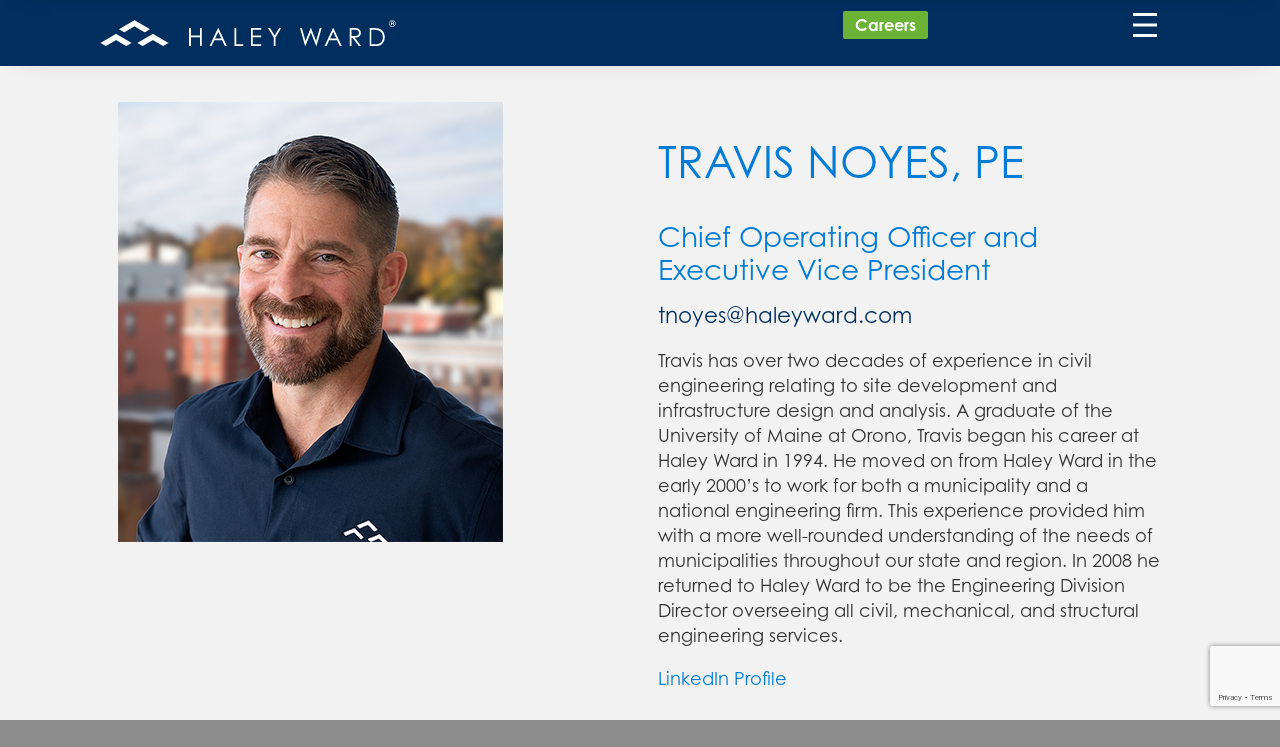

--- FILE ---
content_type: text/html; charset=UTF-8
request_url: https://haleyward.com/team/travis-noyes-pe/
body_size: 13128
content:
<!-- This page is cached by the Hummingbird Performance plugin v3.19.0 - https://wordpress.org/plugins/hummingbird-performance/. --><!DOCTYPE html>
<html lang="en">
<head>
	<meta charset="UTF-8">
	<meta name="viewport" content="width=device-width, initial-scale=1.0">
	<title>Travis Noyes, PE | Haley Ward</title>
	<meta name='robots' content='max-image-preview:large' />
	<style>img:is([sizes="auto" i], [sizes^="auto," i]) { contain-intrinsic-size: 3000px 1500px }</style>
	<!-- Google tag (gtag.js) consent mode dataLayer added by Site Kit -->
<script type="text/javascript" id="google_gtagjs-js-consent-mode-data-layer">
/* <![CDATA[ */
window.dataLayer = window.dataLayer || [];function gtag(){dataLayer.push(arguments);}
gtag('consent', 'default', {"ad_personalization":"denied","ad_storage":"denied","ad_user_data":"denied","analytics_storage":"denied","functionality_storage":"denied","security_storage":"denied","personalization_storage":"denied","region":["AT","BE","BG","CH","CY","CZ","DE","DK","EE","ES","FI","FR","GB","GR","HR","HU","IE","IS","IT","LI","LT","LU","LV","MT","NL","NO","PL","PT","RO","SE","SI","SK"],"wait_for_update":500});
window._googlesitekitConsentCategoryMap = {"statistics":["analytics_storage"],"marketing":["ad_storage","ad_user_data","ad_personalization"],"functional":["functionality_storage","security_storage"],"preferences":["personalization_storage"]};
window._googlesitekitConsents = {"ad_personalization":"denied","ad_storage":"denied","ad_user_data":"denied","analytics_storage":"denied","functionality_storage":"denied","security_storage":"denied","personalization_storage":"denied","region":["AT","BE","BG","CH","CY","CZ","DE","DK","EE","ES","FI","FR","GB","GR","HR","HU","IE","IS","IT","LI","LT","LU","LV","MT","NL","NO","PL","PT","RO","SE","SI","SK"],"wait_for_update":500};
/* ]]> */
</script>
<!-- End Google tag (gtag.js) consent mode dataLayer added by Site Kit -->
<link rel='dns-prefetch' href='//kit.fontawesome.com' />
<link rel='dns-prefetch' href='//www.google.com' />
<link rel='dns-prefetch' href='//www.googletagmanager.com' />
<link rel='dns-prefetch' href='//use.typekit.net' />
<link href='//hb.wpmucdn.com' rel='preconnect' />
<script type="text/javascript">
/* <![CDATA[ */
window._wpemojiSettings = {"baseUrl":"https:\/\/s.w.org\/images\/core\/emoji\/16.0.1\/72x72\/","ext":".png","svgUrl":"https:\/\/s.w.org\/images\/core\/emoji\/16.0.1\/svg\/","svgExt":".svg","source":{"concatemoji":"https:\/\/haleyward.com\/wp-includes\/js\/wp-emoji-release.min.js?ver=6.8.3"}};
/*! This file is auto-generated */
!function(s,n){var o,i,e;function c(e){try{var t={supportTests:e,timestamp:(new Date).valueOf()};sessionStorage.setItem(o,JSON.stringify(t))}catch(e){}}function p(e,t,n){e.clearRect(0,0,e.canvas.width,e.canvas.height),e.fillText(t,0,0);var t=new Uint32Array(e.getImageData(0,0,e.canvas.width,e.canvas.height).data),a=(e.clearRect(0,0,e.canvas.width,e.canvas.height),e.fillText(n,0,0),new Uint32Array(e.getImageData(0,0,e.canvas.width,e.canvas.height).data));return t.every(function(e,t){return e===a[t]})}function u(e,t){e.clearRect(0,0,e.canvas.width,e.canvas.height),e.fillText(t,0,0);for(var n=e.getImageData(16,16,1,1),a=0;a<n.data.length;a++)if(0!==n.data[a])return!1;return!0}function f(e,t,n,a){switch(t){case"flag":return n(e,"\ud83c\udff3\ufe0f\u200d\u26a7\ufe0f","\ud83c\udff3\ufe0f\u200b\u26a7\ufe0f")?!1:!n(e,"\ud83c\udde8\ud83c\uddf6","\ud83c\udde8\u200b\ud83c\uddf6")&&!n(e,"\ud83c\udff4\udb40\udc67\udb40\udc62\udb40\udc65\udb40\udc6e\udb40\udc67\udb40\udc7f","\ud83c\udff4\u200b\udb40\udc67\u200b\udb40\udc62\u200b\udb40\udc65\u200b\udb40\udc6e\u200b\udb40\udc67\u200b\udb40\udc7f");case"emoji":return!a(e,"\ud83e\udedf")}return!1}function g(e,t,n,a){var r="undefined"!=typeof WorkerGlobalScope&&self instanceof WorkerGlobalScope?new OffscreenCanvas(300,150):s.createElement("canvas"),o=r.getContext("2d",{willReadFrequently:!0}),i=(o.textBaseline="top",o.font="600 32px Arial",{});return e.forEach(function(e){i[e]=t(o,e,n,a)}),i}function t(e){var t=s.createElement("script");t.src=e,t.defer=!0,s.head.appendChild(t)}"undefined"!=typeof Promise&&(o="wpEmojiSettingsSupports",i=["flag","emoji"],n.supports={everything:!0,everythingExceptFlag:!0},e=new Promise(function(e){s.addEventListener("DOMContentLoaded",e,{once:!0})}),new Promise(function(t){var n=function(){try{var e=JSON.parse(sessionStorage.getItem(o));if("object"==typeof e&&"number"==typeof e.timestamp&&(new Date).valueOf()<e.timestamp+604800&&"object"==typeof e.supportTests)return e.supportTests}catch(e){}return null}();if(!n){if("undefined"!=typeof Worker&&"undefined"!=typeof OffscreenCanvas&&"undefined"!=typeof URL&&URL.createObjectURL&&"undefined"!=typeof Blob)try{var e="postMessage("+g.toString()+"("+[JSON.stringify(i),f.toString(),p.toString(),u.toString()].join(",")+"));",a=new Blob([e],{type:"text/javascript"}),r=new Worker(URL.createObjectURL(a),{name:"wpTestEmojiSupports"});return void(r.onmessage=function(e){c(n=e.data),r.terminate(),t(n)})}catch(e){}c(n=g(i,f,p,u))}t(n)}).then(function(e){for(var t in e)n.supports[t]=e[t],n.supports.everything=n.supports.everything&&n.supports[t],"flag"!==t&&(n.supports.everythingExceptFlag=n.supports.everythingExceptFlag&&n.supports[t]);n.supports.everythingExceptFlag=n.supports.everythingExceptFlag&&!n.supports.flag,n.DOMReady=!1,n.readyCallback=function(){n.DOMReady=!0}}).then(function(){return e}).then(function(){var e;n.supports.everything||(n.readyCallback(),(e=n.source||{}).concatemoji?t(e.concatemoji):e.wpemoji&&e.twemoji&&(t(e.twemoji),t(e.wpemoji)))}))}((window,document),window._wpemojiSettings);
/* ]]> */
</script>
<style id='wp-emoji-styles-inline-css' type='text/css'>

	img.wp-smiley, img.emoji {
		display: inline !important;
		border: none !important;
		box-shadow: none !important;
		height: 1em !important;
		width: 1em !important;
		margin: 0 0.07em !important;
		vertical-align: -0.1em !important;
		background: none !important;
		padding: 0 !important;
	}
</style>
<link rel='stylesheet' id='wp-block-library-css' href='https://haleyward.com/wp-includes/css/dist/block-library/style.min.css?ver=6.8.3' type='text/css' media='all' />
<style id='wp-block-library-theme-inline-css' type='text/css'>
.wp-block-audio :where(figcaption){color:#555;font-size:13px;text-align:center}.is-dark-theme .wp-block-audio :where(figcaption){color:#ffffffa6}.wp-block-audio{margin:0 0 1em}.wp-block-code{border:1px solid #ccc;border-radius:4px;font-family:Menlo,Consolas,monaco,monospace;padding:.8em 1em}.wp-block-embed :where(figcaption){color:#555;font-size:13px;text-align:center}.is-dark-theme .wp-block-embed :where(figcaption){color:#ffffffa6}.wp-block-embed{margin:0 0 1em}.blocks-gallery-caption{color:#555;font-size:13px;text-align:center}.is-dark-theme .blocks-gallery-caption{color:#ffffffa6}:root :where(.wp-block-image figcaption){color:#555;font-size:13px;text-align:center}.is-dark-theme :root :where(.wp-block-image figcaption){color:#ffffffa6}.wp-block-image{margin:0 0 1em}.wp-block-pullquote{border-bottom:4px solid;border-top:4px solid;color:currentColor;margin-bottom:1.75em}.wp-block-pullquote cite,.wp-block-pullquote footer,.wp-block-pullquote__citation{color:currentColor;font-size:.8125em;font-style:normal;text-transform:uppercase}.wp-block-quote{border-left:.25em solid;margin:0 0 1.75em;padding-left:1em}.wp-block-quote cite,.wp-block-quote footer{color:currentColor;font-size:.8125em;font-style:normal;position:relative}.wp-block-quote:where(.has-text-align-right){border-left:none;border-right:.25em solid;padding-left:0;padding-right:1em}.wp-block-quote:where(.has-text-align-center){border:none;padding-left:0}.wp-block-quote.is-large,.wp-block-quote.is-style-large,.wp-block-quote:where(.is-style-plain){border:none}.wp-block-search .wp-block-search__label{font-weight:700}.wp-block-search__button{border:1px solid #ccc;padding:.375em .625em}:where(.wp-block-group.has-background){padding:1.25em 2.375em}.wp-block-separator.has-css-opacity{opacity:.4}.wp-block-separator{border:none;border-bottom:2px solid;margin-left:auto;margin-right:auto}.wp-block-separator.has-alpha-channel-opacity{opacity:1}.wp-block-separator:not(.is-style-wide):not(.is-style-dots){width:100px}.wp-block-separator.has-background:not(.is-style-dots){border-bottom:none;height:1px}.wp-block-separator.has-background:not(.is-style-wide):not(.is-style-dots){height:2px}.wp-block-table{margin:0 0 1em}.wp-block-table td,.wp-block-table th{word-break:normal}.wp-block-table :where(figcaption){color:#555;font-size:13px;text-align:center}.is-dark-theme .wp-block-table :where(figcaption){color:#ffffffa6}.wp-block-video :where(figcaption){color:#555;font-size:13px;text-align:center}.is-dark-theme .wp-block-video :where(figcaption){color:#ffffffa6}.wp-block-video{margin:0 0 1em}:root :where(.wp-block-template-part.has-background){margin-bottom:0;margin-top:0;padding:1.25em 2.375em}
</style>
<style id='classic-theme-styles-inline-css' type='text/css'>
/*! This file is auto-generated */
.wp-block-button__link{color:#fff;background-color:#32373c;border-radius:9999px;box-shadow:none;text-decoration:none;padding:calc(.667em + 2px) calc(1.333em + 2px);font-size:1.125em}.wp-block-file__button{background:#32373c;color:#fff;text-decoration:none}
</style>
<style id='safe-svg-svg-icon-style-inline-css' type='text/css'>
.safe-svg-cover{text-align:center}.safe-svg-cover .safe-svg-inside{display:inline-block;max-width:100%}.safe-svg-cover svg{fill:currentColor;height:100%;max-height:100%;max-width:100%;width:100%}

</style>
<style id='global-styles-inline-css' type='text/css'>
:root{--wp--preset--aspect-ratio--square: 1;--wp--preset--aspect-ratio--4-3: 4/3;--wp--preset--aspect-ratio--3-4: 3/4;--wp--preset--aspect-ratio--3-2: 3/2;--wp--preset--aspect-ratio--2-3: 2/3;--wp--preset--aspect-ratio--16-9: 16/9;--wp--preset--aspect-ratio--9-16: 9/16;--wp--preset--color--black: #000000;--wp--preset--color--cyan-bluish-gray: #abb8c3;--wp--preset--color--white: #ffffff;--wp--preset--color--pale-pink: #f78da7;--wp--preset--color--vivid-red: #cf2e2e;--wp--preset--color--luminous-vivid-orange: #ff6900;--wp--preset--color--luminous-vivid-amber: #fcb900;--wp--preset--color--light-green-cyan: #7bdcb5;--wp--preset--color--vivid-green-cyan: #00d084;--wp--preset--color--pale-cyan-blue: #8ed1fc;--wp--preset--color--vivid-cyan-blue: #0693e3;--wp--preset--color--vivid-purple: #9b51e0;--wp--preset--color--ces-blue: #0E2E5C;--wp--preset--color--ces-light-blue: #347CD2;--wp--preset--color--ces-green: #7BB04A;--wp--preset--gradient--vivid-cyan-blue-to-vivid-purple: linear-gradient(135deg,rgba(6,147,227,1) 0%,rgb(155,81,224) 100%);--wp--preset--gradient--light-green-cyan-to-vivid-green-cyan: linear-gradient(135deg,rgb(122,220,180) 0%,rgb(0,208,130) 100%);--wp--preset--gradient--luminous-vivid-amber-to-luminous-vivid-orange: linear-gradient(135deg,rgba(252,185,0,1) 0%,rgba(255,105,0,1) 100%);--wp--preset--gradient--luminous-vivid-orange-to-vivid-red: linear-gradient(135deg,rgba(255,105,0,1) 0%,rgb(207,46,46) 100%);--wp--preset--gradient--very-light-gray-to-cyan-bluish-gray: linear-gradient(135deg,rgb(238,238,238) 0%,rgb(169,184,195) 100%);--wp--preset--gradient--cool-to-warm-spectrum: linear-gradient(135deg,rgb(74,234,220) 0%,rgb(151,120,209) 20%,rgb(207,42,186) 40%,rgb(238,44,130) 60%,rgb(251,105,98) 80%,rgb(254,248,76) 100%);--wp--preset--gradient--blush-light-purple: linear-gradient(135deg,rgb(255,206,236) 0%,rgb(152,150,240) 100%);--wp--preset--gradient--blush-bordeaux: linear-gradient(135deg,rgb(254,205,165) 0%,rgb(254,45,45) 50%,rgb(107,0,62) 100%);--wp--preset--gradient--luminous-dusk: linear-gradient(135deg,rgb(255,203,112) 0%,rgb(199,81,192) 50%,rgb(65,88,208) 100%);--wp--preset--gradient--pale-ocean: linear-gradient(135deg,rgb(255,245,203) 0%,rgb(182,227,212) 50%,rgb(51,167,181) 100%);--wp--preset--gradient--electric-grass: linear-gradient(135deg,rgb(202,248,128) 0%,rgb(113,206,126) 100%);--wp--preset--gradient--midnight: linear-gradient(135deg,rgb(2,3,129) 0%,rgb(40,116,252) 100%);--wp--preset--font-size--small: 13px;--wp--preset--font-size--medium: 20px;--wp--preset--font-size--large: 36px;--wp--preset--font-size--x-large: 42px;--wp--preset--spacing--20: 0.44rem;--wp--preset--spacing--30: 0.67rem;--wp--preset--spacing--40: 1rem;--wp--preset--spacing--50: 1.5rem;--wp--preset--spacing--60: 2.25rem;--wp--preset--spacing--70: 3.38rem;--wp--preset--spacing--80: 5.06rem;--wp--preset--shadow--natural: 6px 6px 9px rgba(0, 0, 0, 0.2);--wp--preset--shadow--deep: 12px 12px 50px rgba(0, 0, 0, 0.4);--wp--preset--shadow--sharp: 6px 6px 0px rgba(0, 0, 0, 0.2);--wp--preset--shadow--outlined: 6px 6px 0px -3px rgba(255, 255, 255, 1), 6px 6px rgba(0, 0, 0, 1);--wp--preset--shadow--crisp: 6px 6px 0px rgba(0, 0, 0, 1);}:where(.is-layout-flex){gap: 0.5em;}:where(.is-layout-grid){gap: 0.5em;}body .is-layout-flex{display: flex;}.is-layout-flex{flex-wrap: wrap;align-items: center;}.is-layout-flex > :is(*, div){margin: 0;}body .is-layout-grid{display: grid;}.is-layout-grid > :is(*, div){margin: 0;}:where(.wp-block-columns.is-layout-flex){gap: 2em;}:where(.wp-block-columns.is-layout-grid){gap: 2em;}:where(.wp-block-post-template.is-layout-flex){gap: 1.25em;}:where(.wp-block-post-template.is-layout-grid){gap: 1.25em;}.has-black-color{color: var(--wp--preset--color--black) !important;}.has-cyan-bluish-gray-color{color: var(--wp--preset--color--cyan-bluish-gray) !important;}.has-white-color{color: var(--wp--preset--color--white) !important;}.has-pale-pink-color{color: var(--wp--preset--color--pale-pink) !important;}.has-vivid-red-color{color: var(--wp--preset--color--vivid-red) !important;}.has-luminous-vivid-orange-color{color: var(--wp--preset--color--luminous-vivid-orange) !important;}.has-luminous-vivid-amber-color{color: var(--wp--preset--color--luminous-vivid-amber) !important;}.has-light-green-cyan-color{color: var(--wp--preset--color--light-green-cyan) !important;}.has-vivid-green-cyan-color{color: var(--wp--preset--color--vivid-green-cyan) !important;}.has-pale-cyan-blue-color{color: var(--wp--preset--color--pale-cyan-blue) !important;}.has-vivid-cyan-blue-color{color: var(--wp--preset--color--vivid-cyan-blue) !important;}.has-vivid-purple-color{color: var(--wp--preset--color--vivid-purple) !important;}.has-black-background-color{background-color: var(--wp--preset--color--black) !important;}.has-cyan-bluish-gray-background-color{background-color: var(--wp--preset--color--cyan-bluish-gray) !important;}.has-white-background-color{background-color: var(--wp--preset--color--white) !important;}.has-pale-pink-background-color{background-color: var(--wp--preset--color--pale-pink) !important;}.has-vivid-red-background-color{background-color: var(--wp--preset--color--vivid-red) !important;}.has-luminous-vivid-orange-background-color{background-color: var(--wp--preset--color--luminous-vivid-orange) !important;}.has-luminous-vivid-amber-background-color{background-color: var(--wp--preset--color--luminous-vivid-amber) !important;}.has-light-green-cyan-background-color{background-color: var(--wp--preset--color--light-green-cyan) !important;}.has-vivid-green-cyan-background-color{background-color: var(--wp--preset--color--vivid-green-cyan) !important;}.has-pale-cyan-blue-background-color{background-color: var(--wp--preset--color--pale-cyan-blue) !important;}.has-vivid-cyan-blue-background-color{background-color: var(--wp--preset--color--vivid-cyan-blue) !important;}.has-vivid-purple-background-color{background-color: var(--wp--preset--color--vivid-purple) !important;}.has-black-border-color{border-color: var(--wp--preset--color--black) !important;}.has-cyan-bluish-gray-border-color{border-color: var(--wp--preset--color--cyan-bluish-gray) !important;}.has-white-border-color{border-color: var(--wp--preset--color--white) !important;}.has-pale-pink-border-color{border-color: var(--wp--preset--color--pale-pink) !important;}.has-vivid-red-border-color{border-color: var(--wp--preset--color--vivid-red) !important;}.has-luminous-vivid-orange-border-color{border-color: var(--wp--preset--color--luminous-vivid-orange) !important;}.has-luminous-vivid-amber-border-color{border-color: var(--wp--preset--color--luminous-vivid-amber) !important;}.has-light-green-cyan-border-color{border-color: var(--wp--preset--color--light-green-cyan) !important;}.has-vivid-green-cyan-border-color{border-color: var(--wp--preset--color--vivid-green-cyan) !important;}.has-pale-cyan-blue-border-color{border-color: var(--wp--preset--color--pale-cyan-blue) !important;}.has-vivid-cyan-blue-border-color{border-color: var(--wp--preset--color--vivid-cyan-blue) !important;}.has-vivid-purple-border-color{border-color: var(--wp--preset--color--vivid-purple) !important;}.has-vivid-cyan-blue-to-vivid-purple-gradient-background{background: var(--wp--preset--gradient--vivid-cyan-blue-to-vivid-purple) !important;}.has-light-green-cyan-to-vivid-green-cyan-gradient-background{background: var(--wp--preset--gradient--light-green-cyan-to-vivid-green-cyan) !important;}.has-luminous-vivid-amber-to-luminous-vivid-orange-gradient-background{background: var(--wp--preset--gradient--luminous-vivid-amber-to-luminous-vivid-orange) !important;}.has-luminous-vivid-orange-to-vivid-red-gradient-background{background: var(--wp--preset--gradient--luminous-vivid-orange-to-vivid-red) !important;}.has-very-light-gray-to-cyan-bluish-gray-gradient-background{background: var(--wp--preset--gradient--very-light-gray-to-cyan-bluish-gray) !important;}.has-cool-to-warm-spectrum-gradient-background{background: var(--wp--preset--gradient--cool-to-warm-spectrum) !important;}.has-blush-light-purple-gradient-background{background: var(--wp--preset--gradient--blush-light-purple) !important;}.has-blush-bordeaux-gradient-background{background: var(--wp--preset--gradient--blush-bordeaux) !important;}.has-luminous-dusk-gradient-background{background: var(--wp--preset--gradient--luminous-dusk) !important;}.has-pale-ocean-gradient-background{background: var(--wp--preset--gradient--pale-ocean) !important;}.has-electric-grass-gradient-background{background: var(--wp--preset--gradient--electric-grass) !important;}.has-midnight-gradient-background{background: var(--wp--preset--gradient--midnight) !important;}.has-small-font-size{font-size: var(--wp--preset--font-size--small) !important;}.has-medium-font-size{font-size: var(--wp--preset--font-size--medium) !important;}.has-large-font-size{font-size: var(--wp--preset--font-size--large) !important;}.has-x-large-font-size{font-size: var(--wp--preset--font-size--x-large) !important;}
:where(.wp-block-post-template.is-layout-flex){gap: 1.25em;}:where(.wp-block-post-template.is-layout-grid){gap: 1.25em;}
:where(.wp-block-columns.is-layout-flex){gap: 2em;}:where(.wp-block-columns.is-layout-grid){gap: 2em;}
:root :where(.wp-block-pullquote){font-size: 1.5em;line-height: 1.6;}
</style>
<link rel='stylesheet' id='main-styles-css' href='https://haleyward.com/wp-content/themes/haley-ward-theme/style.css?ver=6.8.3' type='text/css' media='all' />
<link rel='stylesheet' id='flickity-css' href='https://haleyward.com/wp-content/themes/haley-ward-theme/css/flickity-min.css?ver=6.8.3' type='text/css' media='all' />
<link rel='stylesheet' id='adobe_fonts-css' href='https://use.typekit.net/eaa2nwi.css?ver=6.8.3' type='text/css' media='all' />
<link rel='stylesheet' id='fancybox-css' href='https://haleyward.com/wp-content/plugins/easy-fancybox/fancybox/1.5.4/jquery.fancybox.min.css?ver=6.8.3' type='text/css' media='screen' />
<script type="text/javascript" src="https://kit.fontawesome.com/07d468fcab.js?ver=6.8.3" id="fontawesome-js"></script>
<script type="text/javascript" src="https://haleyward.com/wp-includes/js/jquery/jquery.min.js?ver=3.7.1" id="jquery-core-js"></script>
<script type="text/javascript" src="https://haleyward.com/wp-includes/js/jquery/jquery-migrate.min.js?ver=3.4.1" id="jquery-migrate-js"></script>
<script type="text/javascript" src="https://haleyward.com/wp-content/themes/haley-ward-theme/js/min/flickity.pkgd.min.js?ver=6.8.3" id="flickity-js"></script>
<script type="text/javascript" src="https://haleyward.com/wp-content/themes/haley-ward-theme/js/isotope.pkgd.min.js?ver=6.8.3" id="isotope-js"></script>
<script type="text/javascript" src="https://haleyward.com/wp-content/themes/haley-ward-theme/js/min/superfish.js?ver=6.8.3" id="superfish-js"></script>
<script type="text/javascript" src="https://haleyward.com/wp-content/themes/haley-ward-theme/js/min/swmc-min.js?ver=6.8.3" id="custom-script-js"></script>

<!-- Google tag (gtag.js) snippet added by Site Kit -->
<!-- Google Analytics snippet added by Site Kit -->
<!-- Google Ads snippet added by Site Kit -->
<script type="text/javascript" src="https://www.googletagmanager.com/gtag/js?id=GT-MRLXCMXT" id="google_gtagjs-js" async></script>
<script type="text/javascript" id="google_gtagjs-js-after">
/* <![CDATA[ */
window.dataLayer = window.dataLayer || [];function gtag(){dataLayer.push(arguments);}
gtag("set","linker",{"domains":["haleyward.com"]});
gtag("js", new Date());
gtag("set", "developer_id.dZTNiMT", true);
gtag("config", "GT-MRLXCMXT");
gtag("config", "AW-17336220303");
 window._googlesitekit = window._googlesitekit || {}; window._googlesitekit.throttledEvents = []; window._googlesitekit.gtagEvent = (name, data) => { var key = JSON.stringify( { name, data } ); if ( !! window._googlesitekit.throttledEvents[ key ] ) { return; } window._googlesitekit.throttledEvents[ key ] = true; setTimeout( () => { delete window._googlesitekit.throttledEvents[ key ]; }, 5 ); gtag( "event", name, { ...data, event_source: "site-kit" } ); }; 
/* ]]> */
</script>
<link rel="https://api.w.org/" href="https://haleyward.com/wp-json/" /><link rel="alternate" title="JSON" type="application/json" href="https://haleyward.com/wp-json/wp/v2/team/534" /><link rel="EditURI" type="application/rsd+xml" title="RSD" href="https://haleyward.com/xmlrpc.php?rsd" />
<meta name="generator" content="WordPress 6.8.3" />
<link rel='shortlink' href='https://haleyward.com/?p=534' />
<link rel="alternate" title="oEmbed (JSON)" type="application/json+oembed" href="https://haleyward.com/wp-json/oembed/1.0/embed?url=https%3A%2F%2Fhaleyward.com%2Fteam%2Ftravis-noyes-pe%2F" />
<link rel="alternate" title="oEmbed (XML)" type="text/xml+oembed" href="https://haleyward.com/wp-json/oembed/1.0/embed?url=https%3A%2F%2Fhaleyward.com%2Fteam%2Ftravis-noyes-pe%2F&#038;format=xml" />

<!-- PASTE GA CODE BELOW -->



<!-- PASTE GA CODE ABOVE -->

<meta name="generator" content="Site Kit by Google 1.171.0" /><script type="application/ld+json">
{
  "@context": "https://schema.org",
  "@type": "ProfessionalService",
  "name": "Haley Ward, Inc.",
  "url": "https://haleyward.com"
  "logo": "https://haleyward.com/wp-content/uploads/2022/10/haleyward-logo-notagline-registered_stacked-rgb-scaled.jpg"
}
</script><!-- SEO meta tags powered by SmartCrawl https://wpmudev.com/project/smartcrawl-wordpress-seo/ -->
<link rel="canonical" href="https://haleyward.com/team/travis-noyes-pe/" />
<meta name="description" content="Travis has over two decades of experience in civil engineering relating to site development and infrastructure design and analysis..." />
<script type="application/ld+json">{"@context":"https:\/\/schema.org","@graph":[{"@type":"Organization","@id":"https:\/\/haleyward.com\/#schema-publishing-organization","url":"https:\/\/haleyward.com","name":"Haley Ward"},{"@type":"WebSite","@id":"https:\/\/haleyward.com\/#schema-website","url":"https:\/\/haleyward.com","name":"Haley Ward","encoding":"UTF-8","potentialAction":{"@type":"SearchAction","target":"https:\/\/haleyward.com\/search\/{search_term_string}\/","query-input":"required name=search_term_string"}},{"@type":"BreadcrumbList","@id":"https:\/\/haleyward.com\/team\/travis-noyes-pe?page&team=travis-noyes-pe&post_type=team&name=travis-noyes-pe\/#breadcrumb","itemListElement":[{"@type":"ListItem","position":1,"name":"Home","item":"https:\/\/haleyward.com"},{"@type":"ListItem","position":2,"name":"Travis Noyes, PE"}]},{"@type":"Person","@id":"https:\/\/haleyward.com\/author\/agarmahaleyward-com\/#schema-author","name":"Armando Garma","url":"https:\/\/haleyward.com\/author\/agarmahaleyward-com\/"}]}</script>
<meta property="og:type" content="article" />
<meta property="og:url" content="https://haleyward.com/team/travis-noyes-pe/" />
<meta property="og:title" content="Travis Noyes, PE | Haley Ward" />
<meta property="og:description" content="Travis has over two decades of experience in civil engineering relating to site development and infrastructure design and analysis..." />
<meta property="og:image" content="https://haleyward.com/wp-content/uploads/2025/10/2025-10-23-Travis-Noyes-440-x-385.png" />
<meta property="og:image:width" content="385" />
<meta property="og:image:height" content="440" />
<meta property="article:published_time" content="2020-06-16T15:43:49" />
<meta property="article:author" content="Armando Garma-Fernandez" />
<meta name="twitter:card" content="summary_large_image" />
<meta name="twitter:title" content="Travis Noyes, PE | Haley Ward" />
<meta name="twitter:description" content="Travis has over two decades of experience in civil engineering relating to site development and infrastructure design and analysis..." />
<meta name="twitter:image" content="https://haleyward.com/wp-content/uploads/2025/10/2025-10-23-Travis-Noyes-440-x-385.png" />
<!-- /SEO -->
		<style type="text/css" id="wp-custom-css">
			.ginput_recaptcha iframe {
	height: 78px;
}

.site-title:after {
	content:"®";
	color: #fff;
	position: absolute;
	right: -10px;
	top: 2px;
	font-size: 9px;
}

.home .featured-image-inner:after {
	content: "®";
	color: #002e5f;
	position: absolute;
	left: 64%;
	top: 69%;
	z-index: 200;
	font-size: 1vw;
}

.navigation-inner:after {
		content: "®";
	color: #002e5f;
	position: absolute;
	pointer-events: none;
	right: 8px;
	bottom: 90px;
	z-index: 200;
	font-size: 8px;
	width: 0;
	height: 0;
	display: block;
}

.alignfull {
	width: auto;
}

h1.screen-reader-text + .alignfull {
	margin-top: 0;
}


.footer-social-icons {
	text-align: center;
	font-size: 32px;
	display:flex;
	justify-content: center;
	gap: 18px;
}

.footer-social-icons a {
	color: #fff;
}


.footer-contact-stuff {
	display: flex;
	flex-wrap: wrap;
	gap: 20px;
	justify-content: space-between;
	a {
		color: white;
	}
	> * {
		flex: 0 1 30%;
	}
}

.footer-address-right, .footer-address-left {
	font-size: 14px;
	text-transform: uppercase;
	letter-spacing: .03em;
}

.footer-address-right {
	text-align: right;
}

.footer-menu {
	justify-content: space-between;
}

.footer-menu>li {
	margin-left: 0;
	margin-right:0;
}

.project-data {
	table-layout: auto;
	border-collapse: collapse;
	width: 100%;
}

.project-data td {
font-size: 16px;
}

.project-data td:first-child {
	width: 30%;
	border-right: 1px solid rgba(0,0,0,.1);
}
		</style>
			<!-- <link rel="stylesheet" href="http://basehold.it/27"> -->
	<link href="https://fonts.googleapis.com/css?family=Open+Sans:400,700" rel="stylesheet">
                  <!-- Global site tag (gtag.js) - Google Analytics -->
<script async src="https://www.googletagmanager.com/gtag/js?id=G-Q87C168KX9"></script>
<script>
  window.dataLayer = window.dataLayer || [];
  function gtag(){dataLayer.push(arguments);}
  gtag('js', new Date());

  gtag('config', 'G-Q87C168KX9');
  gtag('config', 'AW-17336220303');

</script>          
<link rel="apple-touch-icon" sizes="180x180" href="/apple-touch-icon.png">
<link rel="icon" type="image/png" sizes="32x32" href="/favicon-32x32.png">
<link rel="icon" type="image/png" sizes="16x16" href="/favicon-16x16.png">
<link rel="manifest" href="/site.webmanifest">
<link rel="mask-icon" href="/safari-pinned-tab.svg" color="#377fd3">
<meta name="msapplication-TileColor" content="#377fd3">
<meta name="theme-color" content="#ffffff">

</head>
<body class="wp-singular team-template-default single single-team postid-534 wp-embed-responsive wp-theme-haley-ward-theme">
	<a href="#primary-navigation" class="screen-reader-text">Jump to Navigation</a>
	<div class="page-wrapper">

		
		<div class="fixer-wrapper">

		<div class="header-wrapper">

			<header class="header-inner" role="banner">
				<div class="site-title">
					<a href="https://haleyward.com/" title="Haley Ward" rel="home">
						<canvas width="1708.6" height="201.8"></canvas>
<svg id="a" data-name="Layer 1" xmlns="http://www.w3.org/2000/svg" viewBox="0 0 1708.6 201.8">
  <g>
    <polygon points="206.08 61.62 267.14 97.11 299.03 78.58 206.08 24.56 113.12 78.58 145.01 97.11 206.08 61.62" fill="#fff" stroke-width="0"/>
    <polygon points="95.94 142.92 157 178.41 188.9 159.88 95.94 105.85 2.99 159.88 34.88 178.41 95.94 142.92" fill="#fff" stroke-width="0"/>
    <polygon points="316.22 142.92 377.28 178.41 409.17 159.88 316.22 105.85 223.26 159.88 255.15 178.41 316.22 142.92" fill="#fff" stroke-width="0"/>
  </g>
  <g>
    <path d="M532.4,71.47h10.69v44.85h54.45v-44.85h10.68v106.94h-10.68v-51.62h-54.45v51.62h-10.69v-106.94Z" fill="#fff" stroke-width="0"/>
    <path d="M707.72,71.47l49.87,106.94h-11.55l-16.82-35.19h-46.07l-16.66,35.19h-11.92l50.53-106.94h2.62ZM706.37,94.19l-18.32,38.71h36.56l-18.24-38.71Z" fill="#fff" stroke-width="0"/>
    <path d="M803.94,71.47h10.68v96.61h41.15v10.32h-51.83v-106.94Z" fill="#fff" stroke-width="0"/>
    <path d="M902.56,71.47h61.28v10.47h-50.6v33.51h50.16v10.47h-50.16v42.02h50.16v10.47h-60.85v-106.94Z" fill="#fff" stroke-width="0"/>
    <path d="M1003.65,71.47h12.3l27.36,44.1,26.93-44.1h12.36l-33.88,55.83v51.1h-10.54v-51.1l-34.53-55.83Z" fill="#fff" stroke-width="0"/>
    <path d="M1194.94,71.47h10.97l21.85,77.06,30.66-77.06h2.22l30.3,77.06,22.22-77.06h10.9l-30.73,106.94h-1.99l-31.74-80.91-32.35,80.91h-1.99l-30.32-106.94Z" fill="#fff" stroke-width="0"/>
    <path d="M1394.55,71.47l49.87,106.94h-11.54l-16.82-35.19h-46.07l-16.66,35.19h-11.92l50.53-106.94h2.62ZM1393.2,94.19l-18.32,38.71h36.56l-18.24-38.71Z" fill="#fff" stroke-width="0"/>
    <path d="M1491.35,71.47h21.3c11.87,0,19.92.49,24.13,1.46,6.35,1.46,11.52,4.57,15.49,9.35,3.97,4.78,5.96,10.67,5.96,17.65,0,5.83-1.37,10.94-4.11,15.36-2.74,4.41-6.65,7.75-11.74,10-5.09,2.26-12.12,3.41-21.08,3.46l38.46,49.65h-13.22l-38.46-49.65h-6.04v49.65h-10.69v-106.94ZM1502.04,81.94v36.35l18.42.14c7.14,0,12.41-.67,15.84-2.03,3.42-1.36,6.09-3.53,8.01-6.51,1.92-2.98,2.88-6.31,2.88-10s-.97-6.84-2.91-9.78c-1.94-2.93-4.49-5.03-7.65-6.28-3.16-1.26-8.4-1.89-15.73-1.89h-18.86Z" fill="#fff" stroke-width="0"/>
    <path d="M1610.91,178.41v-106.94h22.18c16,0,27.6,1.29,34.82,3.85,10.37,3.64,18.48,9.94,24.32,18.9,5.84,8.97,8.76,19.65,8.76,32.06,0,10.71-2.32,20.14-6.94,28.28-4.63,8.14-10.64,14.15-18.03,18.03-7.39,3.88-17.75,5.82-31.08,5.82h-34.03ZM1621.16,168.31h12.36c14.78,0,25.03-.92,30.75-2.76,8.04-2.62,14.37-7.32,18.98-14.13,4.6-6.8,6.91-15.12,6.91-24.95,0-10.31-2.5-19.13-7.49-26.44-4.99-7.31-11.95-12.32-20.87-15.04-6.69-2.03-17.71-3.05-33.08-3.05h-7.56v86.37Z" fill="#fff" stroke-width="0"/>
  </g>
</svg>						<span class="screen-reader-text">Haley Ward - Home</span>
					</a>
					</div>
					
			</header>
			
		</div> <!-- /.header=wrapper -->
		
		<div class="toggle-wrapper">
			<div class="toggle-inner">
				<div class="phone"></div>
				<a href="https://haleyward.com/careers/" class="joinus mobile-hide">Careers</a>
				<button id="menu-toggle"><svg xmlns="http://www.w3.org/2000/svg" viewBox="0 0 200.03 200.03"><rect id="MiddleBar" x="20" y="90" width="160" height="20" rx="3"/><rect id="TopBar" x="20" y="20" width="160" height="20" rx="3"/><rect id="BottomBar" x="20" y="160" width="160" height="20" rx="3"/></svg></button>
			</div>
		</div>

<div class="navigation-wrapper">
	<nav class="navigation-inner" role="navigation" id="primary-navigation" aria-label="Main Menu">
	
		<ul id="menu-1-divisions-menu" class="main-menu" role="menubar"><li id="menu-item-5355" class="menu-item menu-item-type-custom menu-item-object-custom menu-item-home menu-item-has-children menu-item-5355"><a href="http://haleyward.com">Services<span><span></span></span></a>
<ul class="sub-menu">
	<li id="menu-item-5211" class="menu-item menu-item-type-post_type menu-item-object-page menu-item-5211"><a href="https://haleyward.com/architecture/">Architecture<span><span></span></span></a></li>
	<li id="menu-item-5210" class="menu-item menu-item-type-post_type menu-item-object-page menu-item-5210"><a href="https://haleyward.com/building-information-modeling/">Building Information Modeling – BIM<span><span></span></span></a></li>
	<li id="menu-item-5212" class="menu-item menu-item-type-post_type menu-item-object-page menu-item-5212"><a href="https://haleyward.com/environmental/">Environmental<span><span></span></span></a></li>
	<li id="menu-item-6509" class="menu-item menu-item-type-post_type menu-item-object-page menu-item-6509"><a href="https://haleyward.com/environmental-lab-services/">Environmental Lab Services<span><span></span></span></a></li>
	<li id="menu-item-8021" class="menu-item menu-item-type-post_type menu-item-object-page menu-item-has-children menu-item-8021"><a href="https://haleyward.com/engineering/">Engineering<span><span></span></span></a>
	<ul class="sub-menu">
		<li id="menu-item-7514" class="menu-item menu-item-type-post_type menu-item-object-page menu-item-7514"><a href="https://haleyward.com/mechanical-electrical-plumbing-engineering/">Mechanical, Electrical &#038; Plumbing Engineering<span><span></span></span></a></li>
		<li id="menu-item-7484" class="menu-item menu-item-type-post_type menu-item-object-page menu-item-7484"><a href="https://haleyward.com/structural-engineering/">Structural Engineering<span><span></span></span></a></li>
		<li id="menu-item-5214" class="menu-item menu-item-type-post_type menu-item-object-page menu-item-5214"><a href="https://haleyward.com/civil-engineering-municipal-infrastructure/">Civil Engineering &amp; Municipal Infrastructure<span><span></span></span></a></li>
		<li id="menu-item-5213" class="menu-item menu-item-type-post_type menu-item-object-page menu-item-5213"><a href="https://haleyward.com/land-development/">Land Development<span><span></span></span></a></li>
	</ul>
</li>
	<li id="menu-item-8602" class="menu-item menu-item-type-post_type menu-item-object-page menu-item-8602"><a href="https://haleyward.com/landscape-architecture/">Landscape Architecture<span><span></span></span></a></li>
	<li id="menu-item-7994" class="menu-item menu-item-type-post_type menu-item-object-page menu-item-7994"><a href="https://haleyward.com/planning-and-urban-design/">Planning and Urban Design<span><span></span></span></a></li>
	<li id="menu-item-8603" class="menu-item menu-item-type-post_type menu-item-object-page menu-item-8603"><a href="https://haleyward.com/geospatial-analysis-gis-services/">Geospatial Analysis &#038; GIS Services<span><span></span></span></a></li>
	<li id="menu-item-5215" class="menu-item menu-item-type-post_type menu-item-object-page menu-item-5215"><a href="https://haleyward.com/surveying/">Surveying<span><span></span></span></a></li>
</ul>
</li>
<li id="menu-item-5195" class="menu-item menu-item-type-post_type menu-item-object-page menu-item-has-children menu-item-5195"><a href="https://haleyward.com/about-haley-ward/">About Haley Ward<span><span></span></span></a>
<ul class="sub-menu">
	<li id="menu-item-5358" class="menu-item menu-item-type-custom menu-item-object-custom menu-item-5358"><a href="https://haleyward.com/projects/">Projects<span><span></span></span></a></li>
	<li id="menu-item-5198" class="menu-item menu-item-type-post_type menu-item-object-page menu-item-5198"><a href="https://haleyward.com/leadership-team/">Our People<span><span></span></span></a></li>
	<li id="menu-item-5197" class="menu-item menu-item-type-post_type menu-item-object-page menu-item-5197"><a href="https://haleyward.com/mission-vision-values-3/">Mission. Vision. Values.<span><span></span></span></a></li>
	<li id="menu-item-5196" class="menu-item menu-item-type-post_type menu-item-object-page menu-item-5196"><a href="https://haleyward.com/community-support/">Community Support<span><span></span></span></a></li>
	<li id="menu-item-5194" class="menu-item menu-item-type-post_type menu-item-object-page current_page_parent menu-item-5194"><a href="https://haleyward.com/news/">News<span><span></span></span></a></li>
</ul>
</li>
<li id="menu-item-6873" class="menu-item menu-item-type-post_type menu-item-object-page menu-item-has-children menu-item-6873"><a href="https://haleyward.com/our-locations/">Our Locations<span><span></span></span></a>
<ul class="sub-menu">
	<li id="menu-item-6883" class="menu-item menu-item-type-post_type menu-item-object-page menu-item-6883"><a href="https://haleyward.com/maine/">Maine<span><span></span></span></a></li>
	<li id="menu-item-6875" class="menu-item menu-item-type-post_type menu-item-object-page menu-item-6875"><a href="https://haleyward.com/new-hampshire/">New Hampshire<span><span></span></span></a></li>
	<li id="menu-item-6877" class="menu-item menu-item-type-post_type menu-item-object-page menu-item-6877"><a href="https://haleyward.com/massachusetts/">Massachusetts<span><span></span></span></a></li>
	<li id="menu-item-6876" class="menu-item menu-item-type-post_type menu-item-object-page menu-item-6876"><a href="https://haleyward.com/connecticut/">Connecticut<span><span></span></span></a></li>
	<li id="menu-item-6878" class="menu-item menu-item-type-post_type menu-item-object-page menu-item-6878"><a href="https://haleyward.com/florida/">Florida<span><span></span></span></a></li>
</ul>
</li>
<li id="menu-item-5200" class="menu-item menu-item-type-post_type menu-item-object-page menu-item-has-children menu-item-5200"><a href="https://haleyward.com/careers/">Careers<span><span></span></span></a>
<ul class="sub-menu">
	<li id="menu-item-5201" class="menu-item menu-item-type-post_type menu-item-object-page menu-item-5201"><a href="https://haleyward.com/what-we-offer/">What We Offer<span><span></span></span></a></li>
	<li id="menu-item-5202" class="menu-item menu-item-type-post_type menu-item-object-page menu-item-5202"><a href="https://haleyward.com/join-us/">Why Join Us?<span><span></span></span></a></li>
	<li id="menu-item-5199" class="menu-item menu-item-type-post_type menu-item-object-page menu-item-5199"><a href="https://haleyward.com/best-places-to-work/">Best Places To Work<span><span></span></span></a></li>
	<li id="menu-item-5904" class="menu-item menu-item-type-post_type menu-item-object-page menu-item-5904"><a href="https://haleyward.com/internships-at-haley-ward/">Internships at Haley Ward<span><span></span></span></a></li>
</ul>
</li>
<li id="menu-item-5204" class="menu-item menu-item-type-post_type menu-item-object-page menu-item-has-children menu-item-5204"><a href="https://haleyward.com/locations/">Contact Us<span><span></span></span></a>
<ul class="sub-menu">
	<li id="menu-item-5203" class="menu-item menu-item-type-post_type menu-item-object-page menu-item-5203"><a href="https://haleyward.com/bid-room/">Bid Room<span><span></span></span></a></li>
</ul>
</li>
</ul>		
	</nav>
	<div class="deltas" aria-hidden="true"><svg id="Group_45" data-name="Group 45" xmlns="http://www.w3.org/2000/svg" viewBox="0 0 310.66 117.67"><path id="green" d="M155.33,28.35,202,55.49l24.39-14.17L155.33,0,84.24,41.32l24.39,14.17Z" fill="#6ab335"/><path id="blue" d="M71.09,90.53l46.7,27.14,24.39-14.18L71.09,62.18,0,103.49l24.39,14.18Z" fill="#002e5f"/><path id="ltblue" d="M239.57,90.53l46.7,27.14,24.39-14.18-71.1-41.31L168.47,103.5l24.39,14.17Z" fill="#007cd8"/></svg></div>
</div>

</div> <!--- fixer wrapper -->
<!-- begin slider -->

<!-- end slider -->
<div class="content-wrapper" id="content">
	<div class="content-inner">
		

		<section class="main typography" role="main">


			 <!-- start loop -->
			
			
			<article class="post-534 team type-team status-publish has-post-thumbnail hentry">
	
				<div class="entry-content">
						
						<div class="wp-block-columns alignwide">
							<div class="wp-block-column"><img width="385" height="440" src="https://haleyward.com/wp-content/uploads/2025/10/2025-10-23-Travis-Noyes-440-x-385.png" class="attachment-team size-team wp-post-image" alt="" decoding="async" fetchpriority="high" srcset="https://haleyward.com/wp-content/uploads/2025/10/2025-10-23-Travis-Noyes-440-x-385.png 385w, https://haleyward.com/wp-content/uploads/2025/10/2025-10-23-Travis-Noyes-440-x-385-263x300.png 263w" sizes="(max-width: 385px) 100vw, 385px" /></div>
							<div class="wp-block-column"><h1 class="entry-title go-left h1">Travis Noyes, PE</h1>
								<h2>Chief Operating Officer and Executive Vice President</h2>
																<a href="mailto:tnoyes@haleyward.com" class="team-member-email">
									tnoyes@haleyward.com								</a>
													
<p>Travis has over two decades of experience in civil engineering relating to site development and infrastructure design and analysis. A graduate of the University of Maine at Orono, Travis began his career at Haley Ward in 1994. He moved on from Haley Ward in the early 2000’s to work for both a municipality and a national engineering firm. This experience provided him with a more well-rounded understanding of the needs of municipalities throughout our state and region. In 2008 he returned to Haley Ward to be the Engineering Division Director overseeing all civil, mechanical, and structural engineering services.</p>



<p><a rel="noreferrer noopener" href="https://www.linkedin.com/in/travis-noyes-4b554a5/" target="_blank">LinkedIn Profile</a></p>



<div class="wp-block-group"><div class="wp-block-group__inner-container is-layout-flow wp-block-group-is-layout-flow"></div></div>
</div>
						</div>
						

					
					
  
    		</div>
			</article>

			
			 <!-- end loop -->
		</section>
				</div>
</div>





<div class="footer-wrapper">
			<footer class="footer-inner" role="contentinfo">
				<div class="footer-menu-wrapper">
					<ul id="menu-1-divisions-menu-1" class="footer-menu"><li class="menu-item menu-item-type-custom menu-item-object-custom menu-item-home menu-item-has-children menu-item-5355"><a href="http://haleyward.com">Services</a>
<ul class="sub-menu">
	<li class="menu-item menu-item-type-post_type menu-item-object-page menu-item-5211"><a href="https://haleyward.com/architecture/">Architecture</a></li>
	<li class="menu-item menu-item-type-post_type menu-item-object-page menu-item-5210"><a href="https://haleyward.com/building-information-modeling/">Building Information Modeling – BIM</a></li>
	<li class="menu-item menu-item-type-post_type menu-item-object-page menu-item-5212"><a href="https://haleyward.com/environmental/">Environmental</a></li>
	<li class="menu-item menu-item-type-post_type menu-item-object-page menu-item-6509"><a href="https://haleyward.com/environmental-lab-services/">Environmental Lab Services</a></li>
	<li class="menu-item menu-item-type-post_type menu-item-object-page menu-item-has-children menu-item-8021"><a href="https://haleyward.com/engineering/">Engineering</a>
	<ul class="sub-menu">
		<li class="menu-item menu-item-type-post_type menu-item-object-page menu-item-7514"><a href="https://haleyward.com/mechanical-electrical-plumbing-engineering/">Mechanical, Electrical &#038; Plumbing Engineering</a></li>
		<li class="menu-item menu-item-type-post_type menu-item-object-page menu-item-7484"><a href="https://haleyward.com/structural-engineering/">Structural Engineering</a></li>
		<li class="menu-item menu-item-type-post_type menu-item-object-page menu-item-5214"><a href="https://haleyward.com/civil-engineering-municipal-infrastructure/">Civil Engineering &amp; Municipal Infrastructure</a></li>
		<li class="menu-item menu-item-type-post_type menu-item-object-page menu-item-5213"><a href="https://haleyward.com/land-development/">Land Development</a></li>
	</ul>
</li>
	<li class="menu-item menu-item-type-post_type menu-item-object-page menu-item-8602"><a href="https://haleyward.com/landscape-architecture/">Landscape Architecture</a></li>
	<li class="menu-item menu-item-type-post_type menu-item-object-page menu-item-7994"><a href="https://haleyward.com/planning-and-urban-design/">Planning and Urban Design</a></li>
	<li class="menu-item menu-item-type-post_type menu-item-object-page menu-item-8603"><a href="https://haleyward.com/geospatial-analysis-gis-services/">Geospatial Analysis &#038; GIS Services</a></li>
	<li class="menu-item menu-item-type-post_type menu-item-object-page menu-item-5215"><a href="https://haleyward.com/surveying/">Surveying</a></li>
</ul>
</li>
<li class="menu-item menu-item-type-post_type menu-item-object-page menu-item-has-children menu-item-5195"><a href="https://haleyward.com/about-haley-ward/">About Haley Ward</a>
<ul class="sub-menu">
	<li class="menu-item menu-item-type-custom menu-item-object-custom menu-item-5358"><a href="https://haleyward.com/projects/">Projects</a></li>
	<li class="menu-item menu-item-type-post_type menu-item-object-page menu-item-5198"><a href="https://haleyward.com/leadership-team/">Our People</a></li>
	<li class="menu-item menu-item-type-post_type menu-item-object-page menu-item-5197"><a href="https://haleyward.com/mission-vision-values-3/">Mission. Vision. Values.</a></li>
	<li class="menu-item menu-item-type-post_type menu-item-object-page menu-item-5196"><a href="https://haleyward.com/community-support/">Community Support</a></li>
	<li class="menu-item menu-item-type-post_type menu-item-object-page current_page_parent menu-item-5194"><a href="https://haleyward.com/news/">News</a></li>
</ul>
</li>
<li class="menu-item menu-item-type-post_type menu-item-object-page menu-item-has-children menu-item-6873"><a href="https://haleyward.com/our-locations/">Our Locations</a>
<ul class="sub-menu">
	<li class="menu-item menu-item-type-post_type menu-item-object-page menu-item-6883"><a href="https://haleyward.com/maine/">Maine</a></li>
	<li class="menu-item menu-item-type-post_type menu-item-object-page menu-item-6875"><a href="https://haleyward.com/new-hampshire/">New Hampshire</a></li>
	<li class="menu-item menu-item-type-post_type menu-item-object-page menu-item-6877"><a href="https://haleyward.com/massachusetts/">Massachusetts</a></li>
	<li class="menu-item menu-item-type-post_type menu-item-object-page menu-item-6876"><a href="https://haleyward.com/connecticut/">Connecticut</a></li>
	<li class="menu-item menu-item-type-post_type menu-item-object-page menu-item-6878"><a href="https://haleyward.com/florida/">Florida</a></li>
</ul>
</li>
<li class="menu-item menu-item-type-post_type menu-item-object-page menu-item-has-children menu-item-5200"><a href="https://haleyward.com/careers/">Careers</a>
<ul class="sub-menu">
	<li class="menu-item menu-item-type-post_type menu-item-object-page menu-item-5201"><a href="https://haleyward.com/what-we-offer/">What We Offer</a></li>
	<li class="menu-item menu-item-type-post_type menu-item-object-page menu-item-5202"><a href="https://haleyward.com/join-us/">Why Join Us?</a></li>
	<li class="menu-item menu-item-type-post_type menu-item-object-page menu-item-5199"><a href="https://haleyward.com/best-places-to-work/">Best Places To Work</a></li>
	<li class="menu-item menu-item-type-post_type menu-item-object-page menu-item-5904"><a href="https://haleyward.com/internships-at-haley-ward/">Internships at Haley Ward</a></li>
</ul>
</li>
<li class="menu-item menu-item-type-post_type menu-item-object-page menu-item-has-children menu-item-5204"><a href="https://haleyward.com/locations/">Contact Us</a>
<ul class="sub-menu">
	<li class="menu-item menu-item-type-post_type menu-item-object-page menu-item-5203"><a href="https://haleyward.com/bid-room/">Bid Room</a></li>
</ul>
</li>
</ul>						
				    				</div>

				<div class="footer-contact-stuff">
				
				<a href="https://maps.app.goo.gl/3XAWGTD4fXnq4xBBA" target="_blank" class="footer-address-left">
				One Merchant Plaza, Suite 701<br>
				Bangor, Maine, O4401
				
				</a>
				
				<div class="footer-social-icons">
					<a href="https://www.facebook.com/HaleyWardInc/" target="_blank"><i class="fa fa-brands fa-facebook-square"></i></a>
					<a href="https://www.linkedin.com/company/haleywardinc" target="_blank"><i class="fa fa-brands fa-linkedin"></i></a>
					<a href="https://www.instagram.com/haley_ward_inc/" target="_blank"><i class="fa fa-brands fa-instagram"></i></a>
				</div>
				
				<a class="footer-address-right" href="tel:+12079894824">Tel: 207-989-4824</a>
					
				</div>



				<div class="copyright">&copy; 2026 Haley Ward <span class="sep">|</span> Designed by <a href="https://www.sutherlandweston.com/capability/website-design/" target="_blank">Sutherland Weston</a> 
				
				</div>
			</footer>
		</div> <!-- /.footer -->
	</div> <!-- /.page-wrapper -->

	<div class="modal-overlay"></div>
	
	<script type="speculationrules">
{"prefetch":[{"source":"document","where":{"and":[{"href_matches":"\/*"},{"not":{"href_matches":["\/wp-*.php","\/wp-admin\/*","\/wp-content\/uploads\/*","\/wp-content\/*","\/wp-content\/plugins\/*","\/wp-content\/themes\/haley-ward-theme\/*","\/*\\?(.+)"]}},{"not":{"selector_matches":"a[rel~=\"nofollow\"]"}},{"not":{"selector_matches":".no-prefetch, .no-prefetch a"}}]},"eagerness":"conservative"}]}
</script>
<script type="text/javascript" src="https://haleyward.com/wp-content/plugins/google-site-kit/dist/assets/js/googlesitekit-consent-mode-bc2e26cfa69fcd4a8261.js" id="googlesitekit-consent-mode-js"></script>
<script type="text/javascript" src="https://haleyward.com/wp-content/plugins/easy-fancybox/vendor/purify.min.js?ver=6.8.3" id="fancybox-purify-js"></script>
<script type="text/javascript" id="jquery-fancybox-js-extra">
/* <![CDATA[ */
var efb_i18n = {"close":"Close","next":"Next","prev":"Previous","startSlideshow":"Start slideshow","toggleSize":"Toggle size"};
/* ]]> */
</script>
<script type="text/javascript" src="https://haleyward.com/wp-content/plugins/easy-fancybox/fancybox/1.5.4/jquery.fancybox.min.js?ver=6.8.3" id="jquery-fancybox-js"></script>
<script type="text/javascript" id="jquery-fancybox-js-after">
/* <![CDATA[ */
var fb_timeout, fb_opts={'autoScale':true,'showCloseButton':true,'margin':20,'pixelRatio':'false','centerOnScroll':false,'enableEscapeButton':true,'overlayShow':true,'hideOnOverlayClick':true,'minVpHeight':320,'disableCoreLightbox':'true','enableBlockControls':'true','fancybox_openBlockControls':'true' };
if(typeof easy_fancybox_handler==='undefined'){
var easy_fancybox_handler=function(){
jQuery([".nolightbox","a.wp-block-file__button","a.pin-it-button","a[href*='pinterest.com\/pin\/create']","a[href*='facebook.com\/share']","a[href*='twitter.com\/share']"].join(',')).addClass('nofancybox');
jQuery('a.fancybox-close').on('click',function(e){e.preventDefault();jQuery.fancybox.close()});
/* IMG */
						var unlinkedImageBlocks=jQuery(".wp-block-image > img:not(.nofancybox,figure.nofancybox>img)");
						unlinkedImageBlocks.wrap(function() {
							var href = jQuery( this ).attr( "src" );
							return "<a href='" + href + "'></a>";
						});
var fb_IMG_select=jQuery('a[href*=".jpg" i]:not(.nofancybox,li.nofancybox>a,figure.nofancybox>a),area[href*=".jpg" i]:not(.nofancybox),a[href*=".jpeg" i]:not(.nofancybox,li.nofancybox>a,figure.nofancybox>a),area[href*=".jpeg" i]:not(.nofancybox),a[href*=".png" i]:not(.nofancybox,li.nofancybox>a,figure.nofancybox>a),area[href*=".png" i]:not(.nofancybox),a[href*=".webp" i]:not(.nofancybox,li.nofancybox>a,figure.nofancybox>a),area[href*=".webp" i]:not(.nofancybox)');
fb_IMG_select.addClass('fancybox image');
var fb_IMG_sections=jQuery('.gallery,.wp-block-gallery,.tiled-gallery,.wp-block-jetpack-tiled-gallery,.ngg-galleryoverview,.ngg-imagebrowser,.nextgen_pro_blog_gallery,.nextgen_pro_film,.nextgen_pro_horizontal_filmstrip,.ngg-pro-masonry-wrapper,.ngg-pro-mosaic-container,.nextgen_pro_sidescroll,.nextgen_pro_slideshow,.nextgen_pro_thumbnail_grid,.tiled-gallery');
fb_IMG_sections.each(function(){jQuery(this).find(fb_IMG_select).attr('rel','gallery-'+fb_IMG_sections.index(this));});
jQuery('a.fancybox,area.fancybox,.fancybox>a').each(function(){jQuery(this).fancybox(jQuery.extend(true,{},fb_opts,{'transition':'elastic','easingIn':'linear','easingOut':'linear','opacity':false,'hideOnContentClick':false,'titleShow':true,'titlePosition':'over','titleFromAlt':true,'showNavArrows':true,'enableKeyboardNav':true,'cyclic':true,'mouseWheel':'true'}))});
};};
jQuery(easy_fancybox_handler);jQuery(document).on('post-load',easy_fancybox_handler);
/* ]]> */
</script>
<script type="text/javascript" src="https://haleyward.com/wp-content/plugins/easy-fancybox/vendor/jquery.mousewheel.min.js?ver=3.1.13" id="jquery-mousewheel-js"></script>
<script type="text/javascript" id="gforms_recaptcha_recaptcha-js-extra">
/* <![CDATA[ */
var gforms_recaptcha_recaptcha_strings = {"nonce":"3c797531a1","disconnect":"Disconnecting","change_connection_type":"Resetting","spinner":"https:\/\/haleyward.com\/wp-content\/plugins\/gravityforms\/images\/spinner.svg","connection_type":"classic","disable_badge":"","change_connection_type_title":"Change Connection Type","change_connection_type_message":"Changing the connection type will delete your current settings.  Do you want to proceed?","disconnect_title":"Disconnect","disconnect_message":"Disconnecting from reCAPTCHA will delete your current settings.  Do you want to proceed?","site_key":"6LepMwkcAAAAAL4iXvl5x-_ZVMd_Tn3CFFqQiDu3"};
/* ]]> */
</script>
<script type="text/javascript" src="https://www.google.com/recaptcha/api.js?render=6LepMwkcAAAAAL4iXvl5x-_ZVMd_Tn3CFFqQiDu3&amp;ver=2.1.0" id="gforms_recaptcha_recaptcha-js" defer="defer" data-wp-strategy="defer"></script>
<script type="text/javascript" src="https://haleyward.com/wp-content/plugins/gravityformsrecaptcha/js/frontend.min.js?ver=2.1.0" id="gforms_recaptcha_frontend-js" defer="defer" data-wp-strategy="defer"></script>
		 </body>
</html><!-- Hummingbird cache file was created in 0.15567111968994 seconds, on 27-01-26 17:11:08 -->

--- FILE ---
content_type: text/html; charset=utf-8
request_url: https://www.google.com/recaptcha/api2/anchor?ar=1&k=6LepMwkcAAAAAL4iXvl5x-_ZVMd_Tn3CFFqQiDu3&co=aHR0cHM6Ly9oYWxleXdhcmQuY29tOjQ0Mw..&hl=en&v=N67nZn4AqZkNcbeMu4prBgzg&size=invisible&anchor-ms=20000&execute-ms=30000&cb=jas1ycvpzwh3
body_size: 48833
content:
<!DOCTYPE HTML><html dir="ltr" lang="en"><head><meta http-equiv="Content-Type" content="text/html; charset=UTF-8">
<meta http-equiv="X-UA-Compatible" content="IE=edge">
<title>reCAPTCHA</title>
<style type="text/css">
/* cyrillic-ext */
@font-face {
  font-family: 'Roboto';
  font-style: normal;
  font-weight: 400;
  font-stretch: 100%;
  src: url(//fonts.gstatic.com/s/roboto/v48/KFO7CnqEu92Fr1ME7kSn66aGLdTylUAMa3GUBHMdazTgWw.woff2) format('woff2');
  unicode-range: U+0460-052F, U+1C80-1C8A, U+20B4, U+2DE0-2DFF, U+A640-A69F, U+FE2E-FE2F;
}
/* cyrillic */
@font-face {
  font-family: 'Roboto';
  font-style: normal;
  font-weight: 400;
  font-stretch: 100%;
  src: url(//fonts.gstatic.com/s/roboto/v48/KFO7CnqEu92Fr1ME7kSn66aGLdTylUAMa3iUBHMdazTgWw.woff2) format('woff2');
  unicode-range: U+0301, U+0400-045F, U+0490-0491, U+04B0-04B1, U+2116;
}
/* greek-ext */
@font-face {
  font-family: 'Roboto';
  font-style: normal;
  font-weight: 400;
  font-stretch: 100%;
  src: url(//fonts.gstatic.com/s/roboto/v48/KFO7CnqEu92Fr1ME7kSn66aGLdTylUAMa3CUBHMdazTgWw.woff2) format('woff2');
  unicode-range: U+1F00-1FFF;
}
/* greek */
@font-face {
  font-family: 'Roboto';
  font-style: normal;
  font-weight: 400;
  font-stretch: 100%;
  src: url(//fonts.gstatic.com/s/roboto/v48/KFO7CnqEu92Fr1ME7kSn66aGLdTylUAMa3-UBHMdazTgWw.woff2) format('woff2');
  unicode-range: U+0370-0377, U+037A-037F, U+0384-038A, U+038C, U+038E-03A1, U+03A3-03FF;
}
/* math */
@font-face {
  font-family: 'Roboto';
  font-style: normal;
  font-weight: 400;
  font-stretch: 100%;
  src: url(//fonts.gstatic.com/s/roboto/v48/KFO7CnqEu92Fr1ME7kSn66aGLdTylUAMawCUBHMdazTgWw.woff2) format('woff2');
  unicode-range: U+0302-0303, U+0305, U+0307-0308, U+0310, U+0312, U+0315, U+031A, U+0326-0327, U+032C, U+032F-0330, U+0332-0333, U+0338, U+033A, U+0346, U+034D, U+0391-03A1, U+03A3-03A9, U+03B1-03C9, U+03D1, U+03D5-03D6, U+03F0-03F1, U+03F4-03F5, U+2016-2017, U+2034-2038, U+203C, U+2040, U+2043, U+2047, U+2050, U+2057, U+205F, U+2070-2071, U+2074-208E, U+2090-209C, U+20D0-20DC, U+20E1, U+20E5-20EF, U+2100-2112, U+2114-2115, U+2117-2121, U+2123-214F, U+2190, U+2192, U+2194-21AE, U+21B0-21E5, U+21F1-21F2, U+21F4-2211, U+2213-2214, U+2216-22FF, U+2308-230B, U+2310, U+2319, U+231C-2321, U+2336-237A, U+237C, U+2395, U+239B-23B7, U+23D0, U+23DC-23E1, U+2474-2475, U+25AF, U+25B3, U+25B7, U+25BD, U+25C1, U+25CA, U+25CC, U+25FB, U+266D-266F, U+27C0-27FF, U+2900-2AFF, U+2B0E-2B11, U+2B30-2B4C, U+2BFE, U+3030, U+FF5B, U+FF5D, U+1D400-1D7FF, U+1EE00-1EEFF;
}
/* symbols */
@font-face {
  font-family: 'Roboto';
  font-style: normal;
  font-weight: 400;
  font-stretch: 100%;
  src: url(//fonts.gstatic.com/s/roboto/v48/KFO7CnqEu92Fr1ME7kSn66aGLdTylUAMaxKUBHMdazTgWw.woff2) format('woff2');
  unicode-range: U+0001-000C, U+000E-001F, U+007F-009F, U+20DD-20E0, U+20E2-20E4, U+2150-218F, U+2190, U+2192, U+2194-2199, U+21AF, U+21E6-21F0, U+21F3, U+2218-2219, U+2299, U+22C4-22C6, U+2300-243F, U+2440-244A, U+2460-24FF, U+25A0-27BF, U+2800-28FF, U+2921-2922, U+2981, U+29BF, U+29EB, U+2B00-2BFF, U+4DC0-4DFF, U+FFF9-FFFB, U+10140-1018E, U+10190-1019C, U+101A0, U+101D0-101FD, U+102E0-102FB, U+10E60-10E7E, U+1D2C0-1D2D3, U+1D2E0-1D37F, U+1F000-1F0FF, U+1F100-1F1AD, U+1F1E6-1F1FF, U+1F30D-1F30F, U+1F315, U+1F31C, U+1F31E, U+1F320-1F32C, U+1F336, U+1F378, U+1F37D, U+1F382, U+1F393-1F39F, U+1F3A7-1F3A8, U+1F3AC-1F3AF, U+1F3C2, U+1F3C4-1F3C6, U+1F3CA-1F3CE, U+1F3D4-1F3E0, U+1F3ED, U+1F3F1-1F3F3, U+1F3F5-1F3F7, U+1F408, U+1F415, U+1F41F, U+1F426, U+1F43F, U+1F441-1F442, U+1F444, U+1F446-1F449, U+1F44C-1F44E, U+1F453, U+1F46A, U+1F47D, U+1F4A3, U+1F4B0, U+1F4B3, U+1F4B9, U+1F4BB, U+1F4BF, U+1F4C8-1F4CB, U+1F4D6, U+1F4DA, U+1F4DF, U+1F4E3-1F4E6, U+1F4EA-1F4ED, U+1F4F7, U+1F4F9-1F4FB, U+1F4FD-1F4FE, U+1F503, U+1F507-1F50B, U+1F50D, U+1F512-1F513, U+1F53E-1F54A, U+1F54F-1F5FA, U+1F610, U+1F650-1F67F, U+1F687, U+1F68D, U+1F691, U+1F694, U+1F698, U+1F6AD, U+1F6B2, U+1F6B9-1F6BA, U+1F6BC, U+1F6C6-1F6CF, U+1F6D3-1F6D7, U+1F6E0-1F6EA, U+1F6F0-1F6F3, U+1F6F7-1F6FC, U+1F700-1F7FF, U+1F800-1F80B, U+1F810-1F847, U+1F850-1F859, U+1F860-1F887, U+1F890-1F8AD, U+1F8B0-1F8BB, U+1F8C0-1F8C1, U+1F900-1F90B, U+1F93B, U+1F946, U+1F984, U+1F996, U+1F9E9, U+1FA00-1FA6F, U+1FA70-1FA7C, U+1FA80-1FA89, U+1FA8F-1FAC6, U+1FACE-1FADC, U+1FADF-1FAE9, U+1FAF0-1FAF8, U+1FB00-1FBFF;
}
/* vietnamese */
@font-face {
  font-family: 'Roboto';
  font-style: normal;
  font-weight: 400;
  font-stretch: 100%;
  src: url(//fonts.gstatic.com/s/roboto/v48/KFO7CnqEu92Fr1ME7kSn66aGLdTylUAMa3OUBHMdazTgWw.woff2) format('woff2');
  unicode-range: U+0102-0103, U+0110-0111, U+0128-0129, U+0168-0169, U+01A0-01A1, U+01AF-01B0, U+0300-0301, U+0303-0304, U+0308-0309, U+0323, U+0329, U+1EA0-1EF9, U+20AB;
}
/* latin-ext */
@font-face {
  font-family: 'Roboto';
  font-style: normal;
  font-weight: 400;
  font-stretch: 100%;
  src: url(//fonts.gstatic.com/s/roboto/v48/KFO7CnqEu92Fr1ME7kSn66aGLdTylUAMa3KUBHMdazTgWw.woff2) format('woff2');
  unicode-range: U+0100-02BA, U+02BD-02C5, U+02C7-02CC, U+02CE-02D7, U+02DD-02FF, U+0304, U+0308, U+0329, U+1D00-1DBF, U+1E00-1E9F, U+1EF2-1EFF, U+2020, U+20A0-20AB, U+20AD-20C0, U+2113, U+2C60-2C7F, U+A720-A7FF;
}
/* latin */
@font-face {
  font-family: 'Roboto';
  font-style: normal;
  font-weight: 400;
  font-stretch: 100%;
  src: url(//fonts.gstatic.com/s/roboto/v48/KFO7CnqEu92Fr1ME7kSn66aGLdTylUAMa3yUBHMdazQ.woff2) format('woff2');
  unicode-range: U+0000-00FF, U+0131, U+0152-0153, U+02BB-02BC, U+02C6, U+02DA, U+02DC, U+0304, U+0308, U+0329, U+2000-206F, U+20AC, U+2122, U+2191, U+2193, U+2212, U+2215, U+FEFF, U+FFFD;
}
/* cyrillic-ext */
@font-face {
  font-family: 'Roboto';
  font-style: normal;
  font-weight: 500;
  font-stretch: 100%;
  src: url(//fonts.gstatic.com/s/roboto/v48/KFO7CnqEu92Fr1ME7kSn66aGLdTylUAMa3GUBHMdazTgWw.woff2) format('woff2');
  unicode-range: U+0460-052F, U+1C80-1C8A, U+20B4, U+2DE0-2DFF, U+A640-A69F, U+FE2E-FE2F;
}
/* cyrillic */
@font-face {
  font-family: 'Roboto';
  font-style: normal;
  font-weight: 500;
  font-stretch: 100%;
  src: url(//fonts.gstatic.com/s/roboto/v48/KFO7CnqEu92Fr1ME7kSn66aGLdTylUAMa3iUBHMdazTgWw.woff2) format('woff2');
  unicode-range: U+0301, U+0400-045F, U+0490-0491, U+04B0-04B1, U+2116;
}
/* greek-ext */
@font-face {
  font-family: 'Roboto';
  font-style: normal;
  font-weight: 500;
  font-stretch: 100%;
  src: url(//fonts.gstatic.com/s/roboto/v48/KFO7CnqEu92Fr1ME7kSn66aGLdTylUAMa3CUBHMdazTgWw.woff2) format('woff2');
  unicode-range: U+1F00-1FFF;
}
/* greek */
@font-face {
  font-family: 'Roboto';
  font-style: normal;
  font-weight: 500;
  font-stretch: 100%;
  src: url(//fonts.gstatic.com/s/roboto/v48/KFO7CnqEu92Fr1ME7kSn66aGLdTylUAMa3-UBHMdazTgWw.woff2) format('woff2');
  unicode-range: U+0370-0377, U+037A-037F, U+0384-038A, U+038C, U+038E-03A1, U+03A3-03FF;
}
/* math */
@font-face {
  font-family: 'Roboto';
  font-style: normal;
  font-weight: 500;
  font-stretch: 100%;
  src: url(//fonts.gstatic.com/s/roboto/v48/KFO7CnqEu92Fr1ME7kSn66aGLdTylUAMawCUBHMdazTgWw.woff2) format('woff2');
  unicode-range: U+0302-0303, U+0305, U+0307-0308, U+0310, U+0312, U+0315, U+031A, U+0326-0327, U+032C, U+032F-0330, U+0332-0333, U+0338, U+033A, U+0346, U+034D, U+0391-03A1, U+03A3-03A9, U+03B1-03C9, U+03D1, U+03D5-03D6, U+03F0-03F1, U+03F4-03F5, U+2016-2017, U+2034-2038, U+203C, U+2040, U+2043, U+2047, U+2050, U+2057, U+205F, U+2070-2071, U+2074-208E, U+2090-209C, U+20D0-20DC, U+20E1, U+20E5-20EF, U+2100-2112, U+2114-2115, U+2117-2121, U+2123-214F, U+2190, U+2192, U+2194-21AE, U+21B0-21E5, U+21F1-21F2, U+21F4-2211, U+2213-2214, U+2216-22FF, U+2308-230B, U+2310, U+2319, U+231C-2321, U+2336-237A, U+237C, U+2395, U+239B-23B7, U+23D0, U+23DC-23E1, U+2474-2475, U+25AF, U+25B3, U+25B7, U+25BD, U+25C1, U+25CA, U+25CC, U+25FB, U+266D-266F, U+27C0-27FF, U+2900-2AFF, U+2B0E-2B11, U+2B30-2B4C, U+2BFE, U+3030, U+FF5B, U+FF5D, U+1D400-1D7FF, U+1EE00-1EEFF;
}
/* symbols */
@font-face {
  font-family: 'Roboto';
  font-style: normal;
  font-weight: 500;
  font-stretch: 100%;
  src: url(//fonts.gstatic.com/s/roboto/v48/KFO7CnqEu92Fr1ME7kSn66aGLdTylUAMaxKUBHMdazTgWw.woff2) format('woff2');
  unicode-range: U+0001-000C, U+000E-001F, U+007F-009F, U+20DD-20E0, U+20E2-20E4, U+2150-218F, U+2190, U+2192, U+2194-2199, U+21AF, U+21E6-21F0, U+21F3, U+2218-2219, U+2299, U+22C4-22C6, U+2300-243F, U+2440-244A, U+2460-24FF, U+25A0-27BF, U+2800-28FF, U+2921-2922, U+2981, U+29BF, U+29EB, U+2B00-2BFF, U+4DC0-4DFF, U+FFF9-FFFB, U+10140-1018E, U+10190-1019C, U+101A0, U+101D0-101FD, U+102E0-102FB, U+10E60-10E7E, U+1D2C0-1D2D3, U+1D2E0-1D37F, U+1F000-1F0FF, U+1F100-1F1AD, U+1F1E6-1F1FF, U+1F30D-1F30F, U+1F315, U+1F31C, U+1F31E, U+1F320-1F32C, U+1F336, U+1F378, U+1F37D, U+1F382, U+1F393-1F39F, U+1F3A7-1F3A8, U+1F3AC-1F3AF, U+1F3C2, U+1F3C4-1F3C6, U+1F3CA-1F3CE, U+1F3D4-1F3E0, U+1F3ED, U+1F3F1-1F3F3, U+1F3F5-1F3F7, U+1F408, U+1F415, U+1F41F, U+1F426, U+1F43F, U+1F441-1F442, U+1F444, U+1F446-1F449, U+1F44C-1F44E, U+1F453, U+1F46A, U+1F47D, U+1F4A3, U+1F4B0, U+1F4B3, U+1F4B9, U+1F4BB, U+1F4BF, U+1F4C8-1F4CB, U+1F4D6, U+1F4DA, U+1F4DF, U+1F4E3-1F4E6, U+1F4EA-1F4ED, U+1F4F7, U+1F4F9-1F4FB, U+1F4FD-1F4FE, U+1F503, U+1F507-1F50B, U+1F50D, U+1F512-1F513, U+1F53E-1F54A, U+1F54F-1F5FA, U+1F610, U+1F650-1F67F, U+1F687, U+1F68D, U+1F691, U+1F694, U+1F698, U+1F6AD, U+1F6B2, U+1F6B9-1F6BA, U+1F6BC, U+1F6C6-1F6CF, U+1F6D3-1F6D7, U+1F6E0-1F6EA, U+1F6F0-1F6F3, U+1F6F7-1F6FC, U+1F700-1F7FF, U+1F800-1F80B, U+1F810-1F847, U+1F850-1F859, U+1F860-1F887, U+1F890-1F8AD, U+1F8B0-1F8BB, U+1F8C0-1F8C1, U+1F900-1F90B, U+1F93B, U+1F946, U+1F984, U+1F996, U+1F9E9, U+1FA00-1FA6F, U+1FA70-1FA7C, U+1FA80-1FA89, U+1FA8F-1FAC6, U+1FACE-1FADC, U+1FADF-1FAE9, U+1FAF0-1FAF8, U+1FB00-1FBFF;
}
/* vietnamese */
@font-face {
  font-family: 'Roboto';
  font-style: normal;
  font-weight: 500;
  font-stretch: 100%;
  src: url(//fonts.gstatic.com/s/roboto/v48/KFO7CnqEu92Fr1ME7kSn66aGLdTylUAMa3OUBHMdazTgWw.woff2) format('woff2');
  unicode-range: U+0102-0103, U+0110-0111, U+0128-0129, U+0168-0169, U+01A0-01A1, U+01AF-01B0, U+0300-0301, U+0303-0304, U+0308-0309, U+0323, U+0329, U+1EA0-1EF9, U+20AB;
}
/* latin-ext */
@font-face {
  font-family: 'Roboto';
  font-style: normal;
  font-weight: 500;
  font-stretch: 100%;
  src: url(//fonts.gstatic.com/s/roboto/v48/KFO7CnqEu92Fr1ME7kSn66aGLdTylUAMa3KUBHMdazTgWw.woff2) format('woff2');
  unicode-range: U+0100-02BA, U+02BD-02C5, U+02C7-02CC, U+02CE-02D7, U+02DD-02FF, U+0304, U+0308, U+0329, U+1D00-1DBF, U+1E00-1E9F, U+1EF2-1EFF, U+2020, U+20A0-20AB, U+20AD-20C0, U+2113, U+2C60-2C7F, U+A720-A7FF;
}
/* latin */
@font-face {
  font-family: 'Roboto';
  font-style: normal;
  font-weight: 500;
  font-stretch: 100%;
  src: url(//fonts.gstatic.com/s/roboto/v48/KFO7CnqEu92Fr1ME7kSn66aGLdTylUAMa3yUBHMdazQ.woff2) format('woff2');
  unicode-range: U+0000-00FF, U+0131, U+0152-0153, U+02BB-02BC, U+02C6, U+02DA, U+02DC, U+0304, U+0308, U+0329, U+2000-206F, U+20AC, U+2122, U+2191, U+2193, U+2212, U+2215, U+FEFF, U+FFFD;
}
/* cyrillic-ext */
@font-face {
  font-family: 'Roboto';
  font-style: normal;
  font-weight: 900;
  font-stretch: 100%;
  src: url(//fonts.gstatic.com/s/roboto/v48/KFO7CnqEu92Fr1ME7kSn66aGLdTylUAMa3GUBHMdazTgWw.woff2) format('woff2');
  unicode-range: U+0460-052F, U+1C80-1C8A, U+20B4, U+2DE0-2DFF, U+A640-A69F, U+FE2E-FE2F;
}
/* cyrillic */
@font-face {
  font-family: 'Roboto';
  font-style: normal;
  font-weight: 900;
  font-stretch: 100%;
  src: url(//fonts.gstatic.com/s/roboto/v48/KFO7CnqEu92Fr1ME7kSn66aGLdTylUAMa3iUBHMdazTgWw.woff2) format('woff2');
  unicode-range: U+0301, U+0400-045F, U+0490-0491, U+04B0-04B1, U+2116;
}
/* greek-ext */
@font-face {
  font-family: 'Roboto';
  font-style: normal;
  font-weight: 900;
  font-stretch: 100%;
  src: url(//fonts.gstatic.com/s/roboto/v48/KFO7CnqEu92Fr1ME7kSn66aGLdTylUAMa3CUBHMdazTgWw.woff2) format('woff2');
  unicode-range: U+1F00-1FFF;
}
/* greek */
@font-face {
  font-family: 'Roboto';
  font-style: normal;
  font-weight: 900;
  font-stretch: 100%;
  src: url(//fonts.gstatic.com/s/roboto/v48/KFO7CnqEu92Fr1ME7kSn66aGLdTylUAMa3-UBHMdazTgWw.woff2) format('woff2');
  unicode-range: U+0370-0377, U+037A-037F, U+0384-038A, U+038C, U+038E-03A1, U+03A3-03FF;
}
/* math */
@font-face {
  font-family: 'Roboto';
  font-style: normal;
  font-weight: 900;
  font-stretch: 100%;
  src: url(//fonts.gstatic.com/s/roboto/v48/KFO7CnqEu92Fr1ME7kSn66aGLdTylUAMawCUBHMdazTgWw.woff2) format('woff2');
  unicode-range: U+0302-0303, U+0305, U+0307-0308, U+0310, U+0312, U+0315, U+031A, U+0326-0327, U+032C, U+032F-0330, U+0332-0333, U+0338, U+033A, U+0346, U+034D, U+0391-03A1, U+03A3-03A9, U+03B1-03C9, U+03D1, U+03D5-03D6, U+03F0-03F1, U+03F4-03F5, U+2016-2017, U+2034-2038, U+203C, U+2040, U+2043, U+2047, U+2050, U+2057, U+205F, U+2070-2071, U+2074-208E, U+2090-209C, U+20D0-20DC, U+20E1, U+20E5-20EF, U+2100-2112, U+2114-2115, U+2117-2121, U+2123-214F, U+2190, U+2192, U+2194-21AE, U+21B0-21E5, U+21F1-21F2, U+21F4-2211, U+2213-2214, U+2216-22FF, U+2308-230B, U+2310, U+2319, U+231C-2321, U+2336-237A, U+237C, U+2395, U+239B-23B7, U+23D0, U+23DC-23E1, U+2474-2475, U+25AF, U+25B3, U+25B7, U+25BD, U+25C1, U+25CA, U+25CC, U+25FB, U+266D-266F, U+27C0-27FF, U+2900-2AFF, U+2B0E-2B11, U+2B30-2B4C, U+2BFE, U+3030, U+FF5B, U+FF5D, U+1D400-1D7FF, U+1EE00-1EEFF;
}
/* symbols */
@font-face {
  font-family: 'Roboto';
  font-style: normal;
  font-weight: 900;
  font-stretch: 100%;
  src: url(//fonts.gstatic.com/s/roboto/v48/KFO7CnqEu92Fr1ME7kSn66aGLdTylUAMaxKUBHMdazTgWw.woff2) format('woff2');
  unicode-range: U+0001-000C, U+000E-001F, U+007F-009F, U+20DD-20E0, U+20E2-20E4, U+2150-218F, U+2190, U+2192, U+2194-2199, U+21AF, U+21E6-21F0, U+21F3, U+2218-2219, U+2299, U+22C4-22C6, U+2300-243F, U+2440-244A, U+2460-24FF, U+25A0-27BF, U+2800-28FF, U+2921-2922, U+2981, U+29BF, U+29EB, U+2B00-2BFF, U+4DC0-4DFF, U+FFF9-FFFB, U+10140-1018E, U+10190-1019C, U+101A0, U+101D0-101FD, U+102E0-102FB, U+10E60-10E7E, U+1D2C0-1D2D3, U+1D2E0-1D37F, U+1F000-1F0FF, U+1F100-1F1AD, U+1F1E6-1F1FF, U+1F30D-1F30F, U+1F315, U+1F31C, U+1F31E, U+1F320-1F32C, U+1F336, U+1F378, U+1F37D, U+1F382, U+1F393-1F39F, U+1F3A7-1F3A8, U+1F3AC-1F3AF, U+1F3C2, U+1F3C4-1F3C6, U+1F3CA-1F3CE, U+1F3D4-1F3E0, U+1F3ED, U+1F3F1-1F3F3, U+1F3F5-1F3F7, U+1F408, U+1F415, U+1F41F, U+1F426, U+1F43F, U+1F441-1F442, U+1F444, U+1F446-1F449, U+1F44C-1F44E, U+1F453, U+1F46A, U+1F47D, U+1F4A3, U+1F4B0, U+1F4B3, U+1F4B9, U+1F4BB, U+1F4BF, U+1F4C8-1F4CB, U+1F4D6, U+1F4DA, U+1F4DF, U+1F4E3-1F4E6, U+1F4EA-1F4ED, U+1F4F7, U+1F4F9-1F4FB, U+1F4FD-1F4FE, U+1F503, U+1F507-1F50B, U+1F50D, U+1F512-1F513, U+1F53E-1F54A, U+1F54F-1F5FA, U+1F610, U+1F650-1F67F, U+1F687, U+1F68D, U+1F691, U+1F694, U+1F698, U+1F6AD, U+1F6B2, U+1F6B9-1F6BA, U+1F6BC, U+1F6C6-1F6CF, U+1F6D3-1F6D7, U+1F6E0-1F6EA, U+1F6F0-1F6F3, U+1F6F7-1F6FC, U+1F700-1F7FF, U+1F800-1F80B, U+1F810-1F847, U+1F850-1F859, U+1F860-1F887, U+1F890-1F8AD, U+1F8B0-1F8BB, U+1F8C0-1F8C1, U+1F900-1F90B, U+1F93B, U+1F946, U+1F984, U+1F996, U+1F9E9, U+1FA00-1FA6F, U+1FA70-1FA7C, U+1FA80-1FA89, U+1FA8F-1FAC6, U+1FACE-1FADC, U+1FADF-1FAE9, U+1FAF0-1FAF8, U+1FB00-1FBFF;
}
/* vietnamese */
@font-face {
  font-family: 'Roboto';
  font-style: normal;
  font-weight: 900;
  font-stretch: 100%;
  src: url(//fonts.gstatic.com/s/roboto/v48/KFO7CnqEu92Fr1ME7kSn66aGLdTylUAMa3OUBHMdazTgWw.woff2) format('woff2');
  unicode-range: U+0102-0103, U+0110-0111, U+0128-0129, U+0168-0169, U+01A0-01A1, U+01AF-01B0, U+0300-0301, U+0303-0304, U+0308-0309, U+0323, U+0329, U+1EA0-1EF9, U+20AB;
}
/* latin-ext */
@font-face {
  font-family: 'Roboto';
  font-style: normal;
  font-weight: 900;
  font-stretch: 100%;
  src: url(//fonts.gstatic.com/s/roboto/v48/KFO7CnqEu92Fr1ME7kSn66aGLdTylUAMa3KUBHMdazTgWw.woff2) format('woff2');
  unicode-range: U+0100-02BA, U+02BD-02C5, U+02C7-02CC, U+02CE-02D7, U+02DD-02FF, U+0304, U+0308, U+0329, U+1D00-1DBF, U+1E00-1E9F, U+1EF2-1EFF, U+2020, U+20A0-20AB, U+20AD-20C0, U+2113, U+2C60-2C7F, U+A720-A7FF;
}
/* latin */
@font-face {
  font-family: 'Roboto';
  font-style: normal;
  font-weight: 900;
  font-stretch: 100%;
  src: url(//fonts.gstatic.com/s/roboto/v48/KFO7CnqEu92Fr1ME7kSn66aGLdTylUAMa3yUBHMdazQ.woff2) format('woff2');
  unicode-range: U+0000-00FF, U+0131, U+0152-0153, U+02BB-02BC, U+02C6, U+02DA, U+02DC, U+0304, U+0308, U+0329, U+2000-206F, U+20AC, U+2122, U+2191, U+2193, U+2212, U+2215, U+FEFF, U+FFFD;
}

</style>
<link rel="stylesheet" type="text/css" href="https://www.gstatic.com/recaptcha/releases/N67nZn4AqZkNcbeMu4prBgzg/styles__ltr.css">
<script nonce="MQ3ipNrvSs3NMAM29ov35g" type="text/javascript">window['__recaptcha_api'] = 'https://www.google.com/recaptcha/api2/';</script>
<script type="text/javascript" src="https://www.gstatic.com/recaptcha/releases/N67nZn4AqZkNcbeMu4prBgzg/recaptcha__en.js" nonce="MQ3ipNrvSs3NMAM29ov35g">
      
    </script></head>
<body><div id="rc-anchor-alert" class="rc-anchor-alert"></div>
<input type="hidden" id="recaptcha-token" value="[base64]">
<script type="text/javascript" nonce="MQ3ipNrvSs3NMAM29ov35g">
      recaptcha.anchor.Main.init("[\x22ainput\x22,[\x22bgdata\x22,\x22\x22,\[base64]/[base64]/[base64]/ZyhXLGgpOnEoW04sMjEsbF0sVywwKSxoKSxmYWxzZSxmYWxzZSl9Y2F0Y2goayl7RygzNTgsVyk/[base64]/[base64]/[base64]/[base64]/[base64]/[base64]/[base64]/bmV3IEJbT10oRFswXSk6dz09Mj9uZXcgQltPXShEWzBdLERbMV0pOnc9PTM/bmV3IEJbT10oRFswXSxEWzFdLERbMl0pOnc9PTQ/[base64]/[base64]/[base64]/[base64]/[base64]\\u003d\x22,\[base64]\\u003d\\u003d\x22,\x22wo9aw7kmAXAow4AcdTPCusO9Jx1fwqvDlDLDssKiwp/CuMK/wpPDr8K+EcK/YcKJwrkCEgdLCjLCj8KZcMOvX8KnFMKuwq/DliDClDvDgHNmcl56NMKoVCfClxLDiHTDicOFJcO9PsOtwrwiRU7DsMOJw5bDucKOJ8K1wqZaw4PDnVjCszJcKHxcwqbDssOVw4/ClMKbwqIdw4lwHcK0MkfCsMKNw44qwqbCsnjCmVY2w6fDgnJ9eMKgw7zCpVFTwpcZLsKzw59qCDN7RgleaMKfSWE+YcOnwoAEQU99w493wqzDoMKqVMOew5DDpxPDmMKFHMKEwoULYMK3w5BbwpkFe8OZaMOgdX/CqFnDvkXCncKtdsOMwqhjesKqw6cgXcO/[base64]/DlsK1JQ7CnzAvFcOcw4XDiMKkc0HDk1nCgcKsEcOzHW7Dg8O/L8OJwqLDrARGwovCs8OaasKuW8OXwq7CtABPSyDDqR3CpyBfw7sJw6rCusK0CsKCT8KCwo93JHB7wovCusK6w7bCmcOPwrEqFyBYDsOxA8OywrNPSxNzwpF5w6PDksOOw5AuwpDDpAl+wpzCh28Lw4fDncOzGXbDtMOKwoJDw4LDryzCgF/DvcKFw4FywqnCkk7DqMOIw4gHWcO0S3zDvMKvw4FKGcKMJsKowrhuw7AsOsOAwpZnw6IQEh7CkyoNwqlSQyXCiSplJgjCvxbCgEYEwo8bw4fDlkdcVsOEWsKhFxPClsO3wqTCjGJhwoDDqsO6HMO/[base64]/RMOtwqQmA8KAFV4jZsOIw4DDh8OIw5PCp3LCuMKwwpnDt33DpU3DoBDDq8KqLHbDnyzCnz7DigNvwoJmwpFmwp7DvCMXwqnCv2Vfw7/[base64]/w5J5wr3CvC7DqcK0FE7DnMK0wqQiw6YRRMO5wpHCiU5FWsK5woR9QEHCsCB8w4nDkyzDjcOYW8KvJ8KUXcO2w54KwrXCjcK/[base64]/w7XCi8Knwo/CvXAqShJeXxlpOlIHw4jDrCgWP8Knw58Ww7rDhRZ+Z8O5CcKOAsKIwq/[base64]/[base64]/Cj8KXwpJMw6DDucK0GH3CtUbCp0k4AcKww4sGwofCm0k2YHQRHkAawq8tCmB2DsORN3McOkLCpsKYB8K3wrPDo8O3w7HDli4CO8Kkwo3DtytoBcKQw4NWH1zCniZRQH0Yw5zDusOWw5TDvWDDuQlDCsKlcnkywrnDh2xOwr3DvDPCjn9CwoHChhU/OQzDpVBgwovDmkTCusKCwr4Oe8K4wq5oCQvDpiLDo29FA8K4w5c6f8ObWw9JGW1dJi/DkV9cAMKrCsKowrVQI3VSw65gwrLCqiRRFMO9WcKSUAnDrBd2dMO8w7/[base64]/DqMKDW8KJwqUVwr53X8OnDMOfw7/DjsKMU3Nqw4jDmW0ZVBBMd8KrMyRTwpnCu33DgQR9a8K9bMK5dCTCllHDjMO4w43ChcK8w5kgO0XCuDJQwqFMaD8KWsKIRWdMDEjCmAl/[base64]/CvnvDi0TCu8KEPMKfURHCisKZEkbCtsKqJsOow4AEw5VpWW4zw6QDJSDCuMK6w4jDgXhJwrB6VMKPIcO6KsKYwrc3EUhYw5DDjcKMG8KIw5zCr8KdT3RefcKkw6nDssKZw5vCmsKlD2rCosO7w5LDsG3DlSvDggsgFQ3DpsORwoIlD8Khwrh6PsOKWMOuw7chQk/CpADCmG/Di3zDicO1AA/[base64]/DrMKgwpHDpcO5U8K4ATLDrlHDqEAxK8K0D8KVFgBNw5zDqScFZMK8w5U6wqsGw5Aawrsvw7nDhsOydMKEe8OHRWwywoFgw4wXw7vDjHo4AX7DtF9FO29Dwq9GM041wq5aHF7DtMKkTlkEShEpw5rCk0FObMOxw4Mww7bCjsOrOzBhw6/[base64]/CtkzDr3UJGMKRAyEjw5IQDxhVJ8OQwpDCu8KlIMKCw5bDvXk/wpo9wrzCpDzDn8Omwp5AwqfDoSLDjSvDsnldJ8OTIXTDjRbCjhXDqsOUwrwuw6bCr8ODNyHCswZCw79yaMKVDxbDiDM7dW3DlsKvVk1fwrhww5Z9wrQ/[base64]/Cjm3CssKqR8KUw68YKMKdwpLDm3rDogfDkMKcwobCgD3DgsOrRcOqw4fCg3YqMsOswpptSsOuRi1IQcKvw7gJwqVDw6/Dt30ZwoTDullZT1cpKcOrImwFLnbDlnB/Wxl8KgkjOTPDvQHCrAfCvDDDqcK1aiLClRPDlykcw63DuSVRw4Q5w53CilXDtnJlEG/CnXIAwqbDr0jDnsOSWU7DomBGwplwHRzCh8Ksw5pTw5jDpi4lAyM1wpYrTcO9PWbCksOCwqY5asK4NcKlw70swp96wopCw6DCqcKpcAPDvkLCrsOgb8KXw5wSw63CosKBw5bDhBTCuVbDhSAsPcOhwoQrwoc5w7VwRsO6SMOgwpTDr8OxZRDCjXzDnsOnw7vCrn/CrsKnw59UwqpHwqc8woZMLsOiXnjDlsOsZVYJJcK1w7MGblYkwoUAwqvDoXNtfcOKwrALw5x8KcOjcMKlwrfDvMKWSHHCpyLCtULDscKiKMK3w4AQSS/CrxrCp8O3wrDCg8Knw53CnVHChcOnwoXDqMOtwqbCssOoBsKCbU46BQvCq8OAw7XDuTdmYTl/[base64]/CuXQAIVJEw7rCtMKmwo/DmMOaJsOtKBoMwoFgw7lOw7PDtcOYw5xXNMO+bFcwKsO+w6lsw64KSD5bw5cwfcOOw5AtwoTCncKhw4Q5wqjDiMOhQsOiecKsScKIw4nDiMOKwpBiblYpaFEFNMK6w4bCv8KAw47CpsO/w4V5w6oyKz1eaHDCunp/[base64]/DjyQyA01wDWtOacK3wqwQwqw6X8OSwoILwp4CXhDCmcKAw7BHw5I+I8Kxw5zDujQzw6TCpHHDmH5aKilow6gOZMO+CsKow7UQw7dyKcKnw7rCnWLChG/CusO3w4HCu8O4cRjDr3LCqSB6wq4Iw5keBQs6wqjDqsKCPy1AfMO+w6FINn8Vwr9UEWvCjFJZVsO7wqgsw791G8OmesKZUBs/w7jChhlxKRghUMOSw7wYbcKzw4vCuUUBw7zDkcOpw7ldwpdpw47CksOnwrnDlMOKPlTDl8KswrdvwrtBwoh/wqwsesOJZMOvw40cw4wSJF/CvWHCqsKSacO9bTQBwrYYPMK8bxvCqBwPRcOrCcKnTcOLR8OUw57DksOvw7PClcOgAMKCaMKOw6fDsEA2wq7DpB/DkcKZdRPCjFoNHMO+esOmw5PDuXENaMOxLMOVwoJ8SMOVfiUAbAjCogA2wrjDosKZw6lsw5oUOVppKz7Cmn7CosK6w6Q+dFIAwr3Dnw3CskVQMSM9X8OJwq1LFkxcPMOlwrHDqsOVe8K/w6VmMEIEE8ORw74wPsKZw5HDj8KWJMOOKiJUwqnDjXnDpsOOIADCisOoSkkNw4XDjTvDjR/Dq1sxwqJxw4Qmw6J/wpzCgiXCpWnDoTBHw7cQw4QLw6nDrsK4wrbCkcOQRVHDr8OSeS8Nw4xKwp5pwqppw7dPFlJBwovDrsOAw6DDl8K9w4h4MGoiwokZX3/Cu8O0wonCgcKawr4lw74KHXhvC21dfVxxw6IQwo3Ci8Kywq/Cpi7DusKyw7vDvVFkw5Rww6shw5fCkgrDpcKTwqDCksOdw7nCoy01V8OgdMOfw4RbV8K5wqLCkcOjO8OnUMOGwqjDniQBw7sPw4zDs8K9OMKzN2fCgsOQw49xw6jDhsOcw6TDvXQ0w7/DkcK6w64VwrTDnH4zwotWL8OSwqTDq8K1HR/Dt8OIwrNiScOfUMO6wr/DrzHDhwAewrfDlV5cw5F+M8KowpofGcKeWcOdR2M1w4dOa8ONVsOtG8KWYMOdWsKXfBFnw5JJw4rCrcKdw7bCsMOGGcOXfMKfTsKWwqPDujMxV8OFAMKHUcKCw5ACw7rDiVjCn2l2wphqSV/DqURaXmvDsMKhw7Yiw5FXAMOONsKMw4XCisOOdEjCqsKufMOXbXQcTsKTNCk4NcKrw41Uw5DCmQ3DhTnDlzlBCwQAdcKHwr/Dh8KaWADDicKOEMKEDsKkw73ChEs5N3NVwonDu8KCwocGw7fCjX7CnRvDrGcwwpbChFrDnyvCpUY1w4oIFilQwrXCmhjCo8Oqw5rCmS3DjcOpK8OsB8Okw5IMeWokw6l2wq9lYDrDgVzCjX/DkxHCsArCh8KlFMKbw6YswozCiB3DkMKywqp4wpzDocOcBXdCDsKDE8KEwoIJwpACwoVlaFLDnkLDr8ONWiHCqsO/elNLw7VyS8Kaw5Y2w4xHSUQaw6DDoRPDsx/Dk8OVEMO5JH/[base64]/SEPChSnDjH3CqcO4w6nCuAVMwpwFYQJQNsK5L1LDjlQGe0HDqsKpwqDDl8KRVj7DqsO5w4R1KcKAw53DtMOqw7jCsMKOesOkw4tXw64RwpjCn8KMwrzDjsK7wobDu8KgwpfCl29wLz/DksOdQsOyeUF5wpAhwqTCnsKkw67DsR7CpMOCwrvDoQ1oAW0TdUnCu3vCncO9w59Yw5IZBsKTworCu8OBw4s5w55yw4EfwrR9wqJ/VcOxB8K8BcO1cMKGw5UXTsOVXMO/w7jDljDCvMOaCVbCgcOXw5d7wqd9WVVwFzLDikthwpzCj8OgUHEJwpPCvgPDvn8TX8Ktf0lyRBEeLcOuUVJhMsO1DMOeVG7DqsO/SFfDnsKQwq5zcBbCtcOmw63CgkfDk3vCp216w73Dv8KxIMOqBMKqZ27Ct8OiP8OSw77CuRTCoWxfwrjCo8OPw4PCpWbDrz/[base64]/DgVjCqnHDhxrCqwXCqghTWcOWasOYw60CGi04EsKYwrLCsSoXc8K9w6hQAMOqB8OXwptww6Edw7Rbw5/[base64]/wpLDo8KcPzg5X8OLfmxORcO5WUPDocK/w6PDsV1iPTcQw6TChcKaw69ywrXCnU/[base64]/CusKjw7PCl0vCgCskwqsIwrRnw5TDvSnDt8K6DcOowrEfEMOqc8Ogw7c7RsOYw4pWwq/[base64]/CisKwDStFwoPCmsOGwpXCsBt8w7UxwrrDjhPDnj0JwozCn8OCDMK5H8Klw4ZaFsK3wotOwoTCrMKxXEAZY8KpH8K3w5LCi14Dw4k9wpjCmkPDoQhAesKnw7A/wqowL3fDosOsfm7DtFJ+TcKvMFLDj1LCtHnDmSQIFMKdKsKNw5PDhMK4w5/DjsKMXMKJw4nCrFjDnU3DjSkqwoZ/wpN7wohHfsKRw4PDmMOnOcKawp3CnRbCl8KgX8OFwrDCnsKuw7vCjMKewr9nw44rw55cVyrCngfDgXUIDMKuUsKHQcKXw6fDm1kzw5t/Wz7CiTc6w5IgJgTDo8K6wqjDvcK4wrPCgChtwrbDosOUWcOTw7t4w4RqMcKxw7h6O8KlwqjCuF/Dl8K2w67CnQMWG8KSwppoEDHDuMK9M0bCgMO9Dll9U3nDil/ClG9tw7AJZsOaDMONw77DisK1WkfCp8O0w4nCnMOhw6k0wq8GScKJw4rDh8KWw6zDphfCosK9el9XbWjCgcK+wrgsWgoowqjCp15mTMOzw48QTsO3WxLChWzCgSLDmRZIKDDDoMK3wp9tIMOaPHTCucKaOWhTwpzDlsKDwqnChkfDv21Ow6MUd8O5GMKVVX0ywoTCtw/DpMOZKm/DsEsQwqDDksKRw5MTBsOCKmjCi8KWGl7CoG43BcOaHMOAwqnDu8KtO8OcI8OFFnEqwr/Cl8K2woLDt8KYJznDoMOlw5lfJ8KQwqbCssKAw4JKOjvCk8OQJlUmSyXCgsOcw5zCpsK2R1QOVMOQX8OlwqEZw4c9InvDocODwpgKwozCs03Drn/DkcKUTcKsSxggJsOwwr54wr7DvG/DlMKvUMOsQ1PDosKmecKmw7IBXWAIPRlbRsO9InTDtMKUNsOVw7DCpcK3JMO0w6k5wo7ChMK0wpYfw5IjYMOGdR0mw6ReGsK0wrVjwo5Mwr7ChcKKwobDjDPClMK7aMKDMnFZZkN1ZsKVRMOgw6R8w4/DpsOUwqHCu8KLw53ClHVIAxY8GjNweAc8woDCj8KELcOIWzjCoXrDi8OZwoHCpBjDpMKRw5F2ACjDiQ5rwoRdI8O+w6Ncwrt4KkfDtsOfPMOQwqFWeBAfw4vDtsKTGw/CmsKkw7/DmU/[base64]/aMOXMmc8SHfCpcOEwo3DrCnCtDgwwr3CjAHCkMKrw4TDnsO0M8Oww6nDhsKkbAwUGcKZwoLDpV9Qw4zDuQfDg8OvJBrDiXRMcUtvw4TCk3fCjsK6wrjDum5swpMBw753wrUeaUfDgi/DsMKOw5zCrsKyaMKcbl58bgrDjMK/JTfDmAgWw4HCsC1XwpIxRFFAbnYOwpjCtcOXAwcewr/CtFF8w405wrLChsOwewzDtcOtw4DCkWrCjgJxw4vDj8K/GsKiw4rCscO+woF0wqR8EcOaFcOZNcOkwoXCv8KRwqLDgVDCpmjDgcODTsK5wq7ChcKFS8ORwrklRQzCrxbDhEh2wrbCo0xywr/DgsOyAMKPUsO2MCLDrWrCqcOiEMOMwq5/w4zDtMOPwojDsEspG8OCU33CgnrDjgTChHfCukAmwrRCLcKyw4rDtMKxwqVJOEbCuUx1A2HDjMOGU8KDfDtsw74meMOmWsOjwpXCqMO3JBHDoMO7wojCtQhEwqfCvcOqC8OGTMOkMj/CjMOdTMOANSgFw7gowpnCvsOXBsKZH8OtwoDDvCXCpHYcw7/CgQPDsRU5wo/ChFZTw7B+Bj4twqMswrhPJgXDiDTClcKiw7HDpVPCtMKkBsOsA0wwNsKgF8OlwpLDnVTCvsOUHMKIPSfClcK/[base64]/[base64]/Ctm/[base64]/CkgPCvxFLw5FRBMKZw7nCmcKWw4vDvsOiYhXDiMOzGDDDogxfBcKBwrUrN2F5LiMIw79Kw7sGQlURwovDl8O7QEvCs30+SsOya1jDgsKgeMObwp4bGX7CqsKaelzCosKvBkE/asOGF8OeJ8K4w47DusKRw5VweMOVAMONw7U1NFbDk8OYcVLCvhliwrkWw4hnDHDDhW4hwoIuVUDCvCjCnMKewrIww6QgW8KBGsK/acOBUsKBw5LDh8Opw7fChUIgwoQFFl07YREGWsKjHsK2csKfRMOYI1k6wp42wqfChsK9TMOLUMOBwrNuPsO2w7F/w7TClMOewqd5w6wMw6zDoRk6YQPDp8OMPcKUw6PDuMOVFcKAfMOtBR/[base64]/CRrDrcOVwqIuVhQ5w4UUfSXColTCjlYVw4nDpMKeKm/CoXohQMOzN8KMw5vDqgBkw6RRw4vDkBNIUsKjwpfCicOkw4zDkMO/[base64]/Cq28eUTbCtnbCs8KDw6nCpsKnOMOww7wqOMO/w7PDi8OQfBXDrnHCo3dIwrvDrBXCnMKHIzNfC2rCo8OlF8KTUgTCtC7Cn8OzwrcUwrjDqSfDqW9/w43DoWTDuhjDg8OUdsK/wo/DnQgaPjLCmWU1XsKQWsOSDnkZDX/Dj1YTaEDCkjcmw6FGwqvCqsO4S8OjwofCo8O7wrDCpDxacMKwYEfCtQMhw7rCicKgbFMZfsKLwpZiw7dsKDDDjsKuf8KrYXjCjXrDv8Kzw59BHWcHcw4xw5VRw7x9wrvDu8OYw6bCriXCmTl/csKBw4gUIDfCrMOIwrcRMnAdw6MsbsKELRHDsRdvw7rDvgnDonERYDJROjrCtzkHwq3DnsORDSl/[base64]/CtTxOSsKVwpN5w7jCuMK/[base64]/[base64]/CkFPDmVYDdijCtsKjw6jDucOsEADDhX3ChGvDgXTCscKpQ8KhDMOWwolRVMK7w499LsKWwqs/WMO2w41rTEJ7aW/Cj8O+CzzCpybDqljDqQLDo3lZKsKEVAUdw5/Cu8KTw45hwq9JEcOyAzjDuCbCtsOww71yAXfCjMOcwqhgdcKCwoLCt8KaM8OTwpfCsFUVwr7DrxplfcOXw4rCgcO6JMOIKsKIw6RdfcKDw6AASMKmwpfClgvCm8OfdgXCkMKVA8OOLcO3wo3DnsOZT3/DlcK6wrrDtMOFVMKPw7bDgcO8w5sqwqEfPAYqw5ZFSVAzYiDDnFHDg8OrWcKzf8Oaw7JONcK6EsKqw5dVwqXCrMOnwqrCslfDiMK/XsOwYj9DbCXDvMOWMMOMw63DscKewqNzwrTDlw0gIG7CgCkAZ10UHn0Aw74fNcOcwpMsIFjCj1fDt8OFwpdPwp53OcKFG2zDrxUOLMK1Oj9Iw5bCj8OsbMKOVVEAw69/[base64]/DrxA+WWgHw6hgwrLDjMKBwrsgPsO7wqTDiit0wobCs3vDuCjDksK6w7UgwrckQ092wrNxK8KRwp1wY1DChizCjGBQw45HwrhFFXvDuhDDqsKlwp95NcOZwrLCuMO/ciUNw7RFbR4nw7MUIsKpw7V4wo45wpoCfMK9AMKjwpZgSRppCGzCoiR2G2jDssK+V8K5P8KUU8KcA2gbw4IabjbDgXHCicO8wrHDk8KewpxHJF7Du8O+Lk/DjglIZUdXPsOZL8KXf8Kqw4fCrz/DnsKHw5PDpEsWFjwJw73DvcKSNMOVIsKmw5YfwqvCi8KXVMOlwqIrwqfDrgs6MiB8woHDhX8zHcOZw6YKw5rDrMO6cy9+A8KqAQfCiWjDkMOBLsKpNB/Cp8O7wprDiBrDrcKnTl15w61tHTHCo1Unwr5gFcKWwqJiKcObADTCuXcdw7s3w6TDmVJswqt4HcOtVn3CuQ/Cs1BUC09cw6V0wpDCj0Rxwopew61DWyzDtMOrHcOJwpnCj08vOCRsDUfDncORw67Cl8KVw5RNRMORPmg3wrbDlwtww6vDhMKJNRLDkMKawoxHIH/DuzZdwqsww5/DhglscsOuPXEwwq1fEcKjwqxbwqFYYMKDLMKyw4AkLyfDmwDClcKhE8ObDcKzGsOGw7DCgsK5w4Mmw7vCtx0Qw7PDigXCr3dMw65PJcK+KBrCqsOmwrbDrMO3aMKjV8KPGVoTw7NmwqIrHsOBw5/DhE7DhSV/EsKLIcKww6zCmsK/wqbCvcOswpvCgMK8dMOWJR8rLMKOfULDocOzw50WTzEUMVXDhcKXw4nDgitYw7dCw7AtbgXDkcOUw7/CgsKdwo9yN8Kawo7DrXLDkcKBMhwvwoTDhEIHPcOzw4gZw6cnCsKeaSkXYXBnwoVBwoXCn1s4w5jCsMOCBkvDv8K+w53Dg8OdwpvCp8KywoppwrpQw7jDoEJQwqDDmhY3wqHDj8KIwoZIw6vCqjYBwprCmzDCmsKnwrIEw4keesOIAiM/[base64]/wrfDmsKAWXwhfcKOw4l7UsKJcmDCo8OfwqpTb8O7wp3CgwLCji05wrcEwo9mU8KgU8KTfynDsER+VcO8wpXCgcKbw73DlsK8w7XDuTbCsmDCiMKVwo/Cv8KkwqzClA7Di8OGMMKnXifDpMKwwqHCqcKbw6/CqsOwwogjMMK4wrZ/VSgowqkvwrkICMKnworDvELDkMKgw7jClsOUCAMSwowcwprCocKswroTTcK/HALDsMO3wrrCmcOwwo/[base64]/Ck14ywpfDtklIw6XCu2TDr1AVw7cgDE7Cu8ORwoVqw5PCqkpBMsKrBsKFMMKIdSV9PcKuS8Opw4p1BRjDpE7CrsKobVhGPzxowoE8J8KFw7NSw6LCk09lwrXDl2nDjMOtw4/[base64]/wpTCtzHDjcOnWEXDriw7wplQwpPCssKxwqJdT0vDqsOYBDBVMmZvwoXCmW8pw5bDsMK0esObTCxWw44WRcKCw7vCk8Okwp/CuMO7Y3hXHwptDWMEwprDjUVeVMKKwpofwql7IcKROsKxOMKVw5jDgcKjJ8OZwrLCkcKKw5A2w6c9w4o2b8KPQgFjwrTDrMOrwqjCk8OkwqnDpG/CjSDDmMOtwpF3wpTCt8K/Y8KqwqBXQsOYwr7ClkU+HMKMwpsowqVewpXCoMKEwo9tPcKZfMKAwpDDiSPCnEPDhVpdGCMIHy/[base64]/CiMOAM0JgwoXCtFp3wprDq1dewoTDr8O4Fz/DhXPCksOKJ0Niw6DCi8OBw4A9wonCvMOcwopKw5TCocOEcnFmMhlAK8O4w77DpWgjw7IuE1LDt8OHasOhTcOqXAZiwprDmQUCwoLCpBvDlsOFw5cfY8O6wqhRX8KdXMK5w40rw6vDicKXdD/CjcKdw53DscOFwqrCncKrRHk5w48lElfDnsKywp/[base64]/[base64]/CisO0EUvDisO3wprDmMKAAw/CvR0swppWMsK6wpvDsi5Cw694Y8K/aT4rH25iwqHCh1o1AsKUTcKzODMNaWRaa8Odw63Cg8K0f8KjDxdGPVLCoyQtUj3Cm8KcworDuX/Dt3nDlsKOwrnCq3jDghLCuMOGHsK0MMKIwoDCgsOMBMK9WsO2w5rCmyjCoUfCplgww6rCosOgNwFQwqzDlAVCw6Ekw6BdwqZoF3IdwrEWw6k5UyhiaUrChkTDlsOWahtHwr4ZaBfCvzQaQ8KhB8OEw5/CigvCtMKcwoLCgMOjfMOIWBHCgTUlw5nDglfCvcO0w5oXwobDp8KFYTTDoT5pw5DDo387TgvDvcK5wqIsw47ChyluBcKxw5xEwo3CjcKaw4XDvV0Yw6nCtMOjwqpXwp0BX8Okw4rDtMKGAsOvScKCworCu8Olw5Zzw6PDjsKPw79TJsOqScOGdsOlw7TCmR3Cr8O7LX/DmUnCswgzwpnCnMK1U8OAwos4wqZuPF1Ow4EwI8Knw6MbE2gvwrwOwrfDgmDCjMK3PjwAw4TChwxAH8OCwpnCr8OEwprCskTDrsK8YmtgwrvDtDNlJMKqw5kdw5DCnMKvw7pMwpY3w4PCqGhRShfCpsO0HCpMw77CqMKeIgU6wp7CiW3CgipaMFTCm2shJTrCjG/CoBdeBCnCssOuw6rCgzbDu3MCK8Ozw5gnC8O1w5QOw53CkMKDLjFiw73Ctm/Cq0nDgTXDi1gZFMKKa8O4w7EYwpvDoCp2woLClsKiw6DDqgPCpgRjBDTCvcKlw4seBhlFPMKJw7zDvTjDhCtQZSzDmsK9w7HChsO5Q8OUw5jCsSgcw55GS3otPFrDncOpasKKw4Vbw7XCkxLDnH/Di11WYMKNenY+WwNUfcKmBsOzw7vCoSPCjMKow49Aw5nCgSzDrsKJBMOHA8OqdVcZKjsgw5A6NSDCqcK/VEoxw4rDoyN4RsO0I0XDozrDkUQiDMOsOSzDvMOIwrXCk2o2wrfDo1d5McOud24JAnLCvMKOwr9KcRDDisO0w7bCucKOw6IHwqXDlsObw4bDvSbDt8KXw5rDnCnCpsKbw7zDpcOmMGzDg8KVRsOiwqA8H8KwKMKBPMOeJmApwoskc8OTEXbCkXTDi1XCs8OEXE/Cqn7Co8Orwo3Dp3nDnsOtw6ghbC4Rwqltw7YXwo/[base64]/w5NqeD9YVcKywpQOJcKALMKDwr93w5lefWPCgEhTwrTCqMK5Al0vw6IbwpIwUsKnw7LCmmvDq8ODeMOnwrTCkRlxNiDDjMOswrzDuWHDiVknw5RIZE7CgcOcwrI/QcOyDsKEAFoTw4LDllwLw71ff2/[base64]/[base64]/[base64]/DssORwqtWw5bCvWnDhGMDw6kkwodxccK0d8O5w742wohKwrTDlXHDlnIzw4vDnTjCmHDDsTEOwrDDoMKiwrh3ZQXDmTLCgsOYw5IXw6PDu8KPwqzDg0LCvcOowrbDt8OJw5AXFRLCiWzDoh0eNh/DqWw3wo4nwo/[base64]/DncKzw65PDVoPEsKBwpkhYX7DoFAZUm3Dkhx+anwvwoHDpMKMDwp2w7E3w6J8wqXDo1jDo8OlJkvDhcOow5pmwoYGwpkww6DCllJgPsKcRcKDwrldw7YgBcOBVgcqO3PCny3Dr8O1wpzDnGJFw7zCnVHDpMKUKmXCicOwKsOaw58/OUbCgVIeR0XDmMORfMKXwq4cwo0WB3V6wpXCn8KmGMKfwq5CwovCsMKEYcK9Tj4DwrwRV8KIwrLCjAvCrcO+McO5UWfDoX9bAsOxwrBcw5bDmMOCIXRDMHZfwqJ3wrU1McOpw4IfwqvDt0BDw5nCsVF8wqzCmw5GF8OSw5LDksOpw4/DuyEXL0TCh8OIfB97RcKjDQrClFHCvsOOeFDDtzQTAWbDuyDCmMOLw6PDm8ODNDXCliI6w5PDogsUwoTChsKJwpRpworDtCd6YzTDl8Klw699L8KcwqrDpn7CusOvdjTDsk13wrzDscKZwoMjwrAiHcKnBVlLWMKjwo8vXsKaFsO1wqXDvMOyw5/Dm0xQPMKtMsOjBTjDvERHwrpUwrsFTsOZwoTCrjzCplolQ8KBW8KDwplIEWgGHHhwU8KewrHCrwfDlsKtwqrCgiwOPCMsZwxWw5M2w6jDrl9mwozDgTbCpljDqcOcWsOXFcKPwqZUYznDtMK0KVbCgcOcwrbDuivDhX4+wr/CpBgowpnDkxvDmsOQw7VIwpbDuMOvw4lAw4ArwqVNwrQOKMK0EsO1OlTCocKnM1k9U8KIw6AXw4fDrU3CoRhOw4HCr8Kpwrl9M8KRKWTDgMOFNMOeeCXCmlzDtMKzbSJjKBPDs8O5FGLCssOaw7nDnCnCmzXDocKAwpBIFj0QIsOfcV56woc7w5pHYsKWw7p/VH3CgcOvw5LDtcK/[base64]/DpcKiw4rDukdwPld6TcOaP0HDkMKqwptBUsKzYU01EsO/[base64]/Cl8KHTsO9S8OAKXLDm8KTaRfCnStIXEXDpsKxMcOuwrgSOEstasO8csK7wowfTcKTw5HDu0YLPjLCqhN7wqsLwonCr1jDqQtkwrJhwpjCvQ7Ct8Ola8K8wqLCrgRIwrfCtH5MdsK/UHkiw5V0w7QXw4J5wptqZ8OBC8OXcsOmXsOwLMO0wrDDtWvCkEnCisKhwqXDmcKTfUbDkxMkwrnCr8OVwqrCkcKKTxkswoMFwq/DvSV+McO/[base64]/Cl8OQGHMJw4trPsOtLsKJecOLwrRywrPDjhteMibCuBZzfxBkw55bVAXCksOhLkDCvkMTwoh1Ay0Sw5HDlcORw4DCnsOqw5Zww7DCvghewofDv8Kmw7DCnsOXRFJfBsO2Gn3CpcKpc8OZLyjCm3MVw6DCv8Oyw6XDiMKMw6EFV8OoGRXDosObw7Atw6/DlxPDicOPXMObJsOCRMK8ZkVVw7ISBMODDTXDlMOYIjvCsGzCmgkyQMO9w5MMwplxwoJWw5lAwrhsw59WPVI/w5wLw69Idh/DncKsNsKibsKsLsKNSMO/Y23Dtysaw7B3ZE3CtcOjMDkkacKiVRTCmcOTd8Ouw6/DocK5ZBTDkcKHLj3CmcK9w4DCh8Omw6wWUsKdwo4UIxnDgwzCjkPCgsOle8KtGcOrVGZ7wr/DtyN3wo/CqB0XesOhw40WCGJ3wo3CjcOGXsKEOTRXQU/DsMOrw7Rlw67Cn3PCkUHDglvCo2JxwqnDqcO1w7EcF8Otw77DmcOAw4UuecKOwpjDvMK8ZMOJOMO7w5sDRzwdwpvCll7CkMKyTcO/w5sNwqhJQMO7c8OIwpE9w4UiQgHDvy1dw4vCiCISw5pbDzHCg8OOw63CplLDtTJNU8K9WC7ChcKdw4bCjMOgw57Cn1FEYMKHwqApLQPCg8O/[base64]/LcOxwrHCo8O5wp4/w58VWlPDqMKIEDkuwpXCksOJwp/DtcKiwpoKwrDDvcOBwporw47CrMOzwpvCosOjbDU4TSfDp8KsBsKOUHXDrwkXM1rCpC9mwoDCqivCi8KVwq9hwqtAWHBkYMKtw70uAGhXwqrCvm0uw5HDgcO0STtyw7sYw5DDuMO0LsOhw6rDjX4/w4PDuMOXK3PCqsKQw47CohIvNFJ5w6BWU8KJDy7DpS7DtsKNc8OZWMOpw7vDkiHDrMKlNsKqwrLCgsKQAsOCw4hmwq/DtiNnXsKXwrFTNCDCnHfDr8KPw7fDusO/w4A0wpnCl1I9OsO+w6INwq9Sw7Vrw7PCkMKYK8OXwpjDqsKmCXc3S1vDmEBVK8KPwqsKRzowV33DgADDmMKAw6coG8Klw5ERTMOpw6bDgsOYQsKmw6Y3w5hswr3DtFfCrHXDgMKoLsK9dcKywrHDuWV9ZHYnw5fCgcOdXcOKwrMCMcOPVjDCncKnw6LCiAXDp8Kew6/CvsKJNMO3eiZ/QMKSXw0RwpFew7PCoBBPwqxTw6wRbmHDs8Kyw5BmH8KowrDCvXxJfcOmwrPDsD3Cp3U3wo8AwpMgNcKJTmkewoDDtMOMAH9Rw5sXw77DoBZnw6zCuTsbcRDCvRU8Z8K7w7DDg1x5JsO8clIGEMOjLCM0w5nCkcKdLyHCgcO6wpfDg0omwqjDocOLw4YLw6vDn8O/J8OJHA1GwpfCuQ/Di1M4wo3ClRQmwrLDgMKAekgua8K3fRYUR37DuMO8ZsK+wpTCncOiMFtgw5xjIcOTTcOYJsKSAcOKM8KSwpHCqMOzF3XCoks9w47CmcKhccKqw7l8w53Du8OyKidIesOMw4PCvcOOShYrbcO2wpRawpPDsnfCnMOSwq1FZsKWYcO/BcKEwrLCuMOzcVRXwpoQw6xcwp3CikfDgcKDAMOfw7vDjno4wrVvwqVWwpJAwp7DnFzDh1bCpmlLw5jDp8KWwp/DvV7Ds8Klw5rDqUrDjRvChz3Dq8OJZmDDuDDDnMOzwqnDisKyEcK7ZcKsU8OWOcOiwpPCn8OvwojClB0sLzkFX21Mf8OfB8Okw7/DkMOTwoFNwo/DjXQTN8OJEA5oJsOEW0Zjw5AIwoV9GsKDfMO/KsKYb8OFHMKQw6A5fn3DncOjw6wHQ8KVwosvw7HCq3rDvsO3w4PCksK3w77DvMOhw6Q4wodMd8OewpxLeD/DjMOtA8KWwpomwrnDs1vCoMO6w67Dsn/CtMOXc0olw6nDkEwWZT0OfjNyYykAw5PDg2hEBsO/H8KCCz1GU8Kpw77Dv2VhWknCkypqQFcvLjnDhETDji7CpinCtcKmBcOLEsOoKcK/YMKvUGRPESUmJcKzEH9Bw67Cr8O6P8KewrVvwqgiw7HDnsK2wpoUwo3CvUTCpsKrdMKbwoBGYxQtZmbCvjAzXiPDsCXCk18uwr0Mw4/CizI9dsKoNcKuRMK8w7bClU8lCB/CisOswpo2w4sbwrzCpcKnwrZmfUcuHcKfe8K5wr9Dw7Nxwq4NaMKnwqRLw753wosSwr/DsMONI8ODTQN3w5vCkMKCBcOIPzvCgcOZw4rDjcKewqsuY8K5wprDuiPDmcKEw6jDmsO3SsOLwpfCtMOVLcKEwrTDtMO1bsOswo9AK8K6wqzCq8OiQsOMK8KlWyvCtltNw4tSw5TDtMKNRsKswrTDvE59w6fCnsOzwpYQfQ/CpMKJQ8KUwozDvyjCthg+woAdwqMZw4pmJR/[base64]/CqcKKGSBdw7fDoMK+EwHCh8OnwpnCvcO8w6DCsMK0w6Edw5jCh8KuX8OzR8O6NQPCk3nDlcK9ZgXCmsOSwqLDkMOpDlUsNXQwwqt0wr0Pw6ITwpYRLGrCiyrDsiTCkEUHRMOSGH0Gw5ctwp7DkDfCisOTwq5+VcKPaiHCmT/CtcKYc3zCpGDCqTkZRsKWcmA8YHDChsOcwoU2wrUuW8OSw6HCmnvDqsOrw5szwonCn2DDpQs3MRnCgGJJSsK/KMKpI8OPccOqGcOrRHvDosK9PsOyw6/[base64]/RivDisKRKAU7wrnDk8OhXxIHw6N1dcOpwp/Dm8K0wrITw4cmw5rDgsK8R8OZfjtFOMOIwoVUwovCmcO3EcOBwrnDnhvCtMKbdcO/V8Kmw54sw6jCkAYnwpDDjMOGworDrgDCnsK6WMOvNjJ6MThOYTBtw5N9dsKDPcOww4XCpsOYwrPDiCPDtcKSOmvCvADCv8OCwptPCjkawpB9w59Hw7DCksOZw5jDrcKqfsOLPXQbw6gFwoFbwoZPw7LDgcOEQCTCuMKLQ0LCjDjCsw/DnsODw6LCgsOqecKXZMOUw60mN8O3AcKfw6wufV3Dm2rDg8Ofw5DDq14QG8Otw50Ub2YUBRsTw7PCu3rCj04JbX/Dh1LDnMKuw6bDvcOqwoTCsWpNwrjDkFPDjcOGw5vDvFlYw6lYAMO9w6TCrhYTwrHDq8KGw5pcw53Djk3DtV/DmFbClMOdwqfDiTnDlsKoL8OXAgPDjcOkEsOoKTwLbMK2IsKWwo/Dt8KfTcKuwpXCksKNe8OWw4dBw6zDnsOPw7Z2LT3Cl8O8w6ADZMOkXyvDh8OpHFvCtQEFKsORBFjCqiA0BMObMcOAUMKuQ0dmUQ46w57DiXQuwqA/CsOLw7LCvcOuw5lAw58jwq3CpMOfYMOtw4x2ZiDCvcO0ZMO6wqkRw5w0w6/DscOkwqs+wrjDgcKlw5pBw4nDi8KxwrHDjsKbw4pHJlLDhMKZH8OBwoPCn1FvwqDCkAtUw7Jcw7gGccOuw44Fw7Nqwq/CsRFewrvCr8OeaGDDiBcOAmIhw5hqG8KncBsfw75iw6fDicOjJ8KsZcO8Zz3DvMK1egHClsKwOEcFGsO6w7PDhhTDi1MVEsKjSk3CtMKeYyE9QsOCw4TDl8KFN1N3w5nDnULCm8OGwrnDi8Kmwo8awqTCt0U8wrBcw5tLw5smKRjDsMK/w7oAw6B8RGMAw7hHa8Orw6fCjhJiMcKQTsKRKcOjw5LCjcOKHcKwDsKWw4/CuQ3Cr0bCnRXDqcKjwr/Ci8KmJX3DngN/N8Opwo7Cgy91IAk+R2hWR8OcwrtMCDg7AlJIwoAqwpYrwplyHcKGwr07KMOmw5A9woHDqsOMH2spGAXCqg0Ww7nClMKqKXwQwo4nNMKGw6jCrkHDlRkRw4YpPMOoHMKEDi/DpynDtsOUwovCj8K1ZQU8eEZHw4A4w4A/wq/DhsOePULCg8Ktw7J7Fzh8wrpuw6rCg8K7w5pqGcOnwrLDnzDDuAB1IMOMwqBOBsOkQkDDncKYwoBpwrzCjMKzRwXDgMOpwr0Yw5sOwp7ChA8IbcKeVx9wW1vCnsKKdwV/w4HCkcK0AsOKwoTCpBIiWsK+RMKLw6TClGMNXCvDmBVnX8KLCMKYw7JVGT7Ci8OFGyY/[base64]/DhsKHD8KFwotWNsOuEsO8PnZawpnDujbDjD/DkTTCmF/Cjxp6WEQuXmtbwrjDvcOMwpFWTsKySsKIw7/Dk1DCn8KHwrcRDsOiI28lwpo4w5YnaMOpODdjw7Q0LcOuUMOxTF7Dn0VwUMKyImfDrRRpAsOuTsONwrARDcOuY8Khd8Ofw6NuWlVKNyPCjBrDkz7CtXs2KALDjMO3wr/DjMOYIgzDpD/CiMO7w7HDqzLCg8O0w5FxcFzCs39RG0bCgsKbcnxSw7zCqcKuVGxPccK0UkHDnMKVXkfDq8Kiw75dEWZ/[base64]/CgXQEOw3Dr8O+wo3DsD/[base64]/HsOlw7xewr3CqgPCsMK8w73CvsKDwopdw73CtMKMRToNw5fCq8KYwosqWcOSFD8Zwpt6dG7DgsKRwpNjVsOMTAtpwqnCi2lqJ3NGBsKKwpLDnltcwr80fMKvfsOKwpzDnE/CojHChsOHdsO7UhHCl8KpwqrCqXMWw5Fbw6sldcO0wrk4CQ7Clxd/[base64]/Cl8K0dAxRwo8jwqgsw4/ChcKdeQdhwovCs8Kyw6hBfnzDhMOSw5vCmkRdw6rDjsKxMDthYcOFIMOvw5/[base64]/CkA/Dg8OFFsK4w63DsnDDg8KfSE/DuCYrwpQqRsKlw63DgMOGDcO6woDCp8K7CmTCgH3Djj7Cu2zCsyItw50EYsO9RcO7w6stccOzwpHDtsKlw5A7LUnDnsO3CU8DB8O2eMKneDvCnznDk8KPwq0cFWDDgy5gw5lHHsOhaRxxwpnCrcKQIcKlwpDDijZJDcOzRHg6aMKXfj/[base64]/DqcOuYE9+dz/CsiAKwrQ9wppYOcKxw6/DssKSw5cGw74IfQkBU0bCtcOoOEXDjsK+AsKycmzCmcKew6fDsMOYF8ODwpwYaS4bwqfDhMKaXxfCg8Ocw5/DicOcwq4LPcKiXUonC09zSMOid8KIdcO+XzjCjDfDt8K/w5AZWDfDkcO4w5TDuDN+V8ObwqBpw6xWw6sYwrfCjFkbQyDDs0nDrcOBHMOKwoZqw5TDl8OEwpXDt8OxKWFMYkrDigEswpLDqykpLMO8PcKNw6jDg8OjwpfDtsKawqUVXMOywqDCk8K3Q8O7w6AVcMO5w4TCs8OOFsK/CRLCiz/ClsOtwoxie140ccOPwoHCiMK/[base64]/DsA3DswRkwrnClMO2w7sDwr5gw5nClcOdYCzDqWdqTmvCmjvCmg7Cnz9qJgfCqsK0LxxewqjCh0fDusKFUQ\\u003d\\u003d\x22],null,[\x22conf\x22,null,\x226LepMwkcAAAAAL4iXvl5x-_ZVMd_Tn3CFFqQiDu3\x22,0,null,null,null,1,[21,125,63,73,95,87,41,43,42,83,102,105,109,121],[7059694,731],0,null,null,null,null,0,null,0,null,700,1,null,0,\[base64]/76lBhnEnQkZnOKMAhnM8xEZ\x22,0,0,null,null,1,null,0,0,null,null,null,0],\x22https://haleyward.com:443\x22,null,[3,1,1],null,null,null,1,3600,[\x22https://www.google.com/intl/en/policies/privacy/\x22,\x22https://www.google.com/intl/en/policies/terms/\x22],\x22CUadMbBw9n8/8fBNQucYZbEk4gZk4YV3QOi+c152jnk\\u003d\x22,1,0,null,1,1769609701452,0,0,[244,133,115,226,170],null,[16,233,227,212],\x22RC-Pn4Jyop33Eei-A\x22,null,null,null,null,null,\x220dAFcWeA4-RmdcGBVGVFccmGNc8RXsiqaPozNr2tZFVHfraFolW53_a2VDYOC3UO5C-phftj52G2At_X6tNyiFlV_t-Fehii8E9g\x22,1769692501619]");
    </script></body></html>

--- FILE ---
content_type: text/css
request_url: https://haleyward.com/wp-content/themes/haley-ward-theme/style.css?ver=6.8.3
body_size: 6867
content:
/*!
Theme Name: SWMC Wordpress Base Theme
Theme URI: http://sutherlandweston.com
Author: The Sutherland Weston Web Team
Author URI: http://sutherlandweston.com
Description: This theme is the base theme from which custom sites are built. Include basic features like an image rotator, custom sidebars, and is fully mobile responsive. This theme should never be used without heavy modification by Sutherland Weston. Fully Gutenberg Compliant.
Version: 10.0
License: ©Sutherland Weston
License URI: http://sutherlandweston.com
Text Domain: swmcwp
*/.has-ces-blue-color{color:#002E5F}.has-ces-light-blue-color{color:#007CD8}.has-ces-green-color{color:#6AB335}.has-ces-blue-background-color{background-color:#002E5F}.has-ces-light-blue-background-color{background-color:#007CD8}.has-ces-green-background-color{background-color:#6AB335}html,body,div,span,applet,object,iframe,h1,h2,h3,h4,h5,h6,p,blockquote,pre,a,abbr,acronym,address,big,cite,code,del,dfn,em,img,ins,kbd,q,s,samp,small,strike,strong,sub,sup,tt,var,b,u,i,center,dl,dt,dd,ol,ul,li,fieldset,form,label,legend,table,caption,tbody,tfoot,thead,tr,th,td,article,aside,canvas,details,figcaption,figure,footer,header,hgroup,menu,nav,section,summary,time,mark,audio,video{margin:0;padding:0;border:0;outline:0;font-size:100%;font:inherit;vertical-align:baseline}article,aside,details,figcaption,figure,footer,header,hgroup,menu,nav,section{display:block}body{line-height:1.2}ol,ul{list-style:none}blockquote,q{quotes:none}blockquote:before,blockquote:after,q:before,q:after{content:'';content:none}ins{text-decoration:none}del{text-decoration:line-through}table{border-collapse:collapse;border-spacing:0}.screen-reader-text{clip:rect(1px, 1px, 1px, 1px);position:absolute !important;height:1px;width:1px;overflow:hidden}.screen-reader-text:focus{background-color:#f1f1f1;border-radius:3px;box-shadow:0 0 2px 2px rgba(0,0,0,0.6);clip:auto !important;color:#21759b;display:block;font-size:14px;font-size:0.875rem;font-weight:bold;height:auto;left:5px;line-height:normal;padding:15px 23px 14px;text-decoration:none;top:5px;width:auto;z-index:100000}html{font-size:18px}body{font-size:18px;color:#333;line-height:1.4;font-family:-apple-system, BlinkMacSystemFont, "Segoe UI", Roboto, Helvetica, Arial, sans-serif, "Apple Color Emoji", "Segoe UI Emoji", "Segoe UI Symbol";font-family:century-gothic;font-size:inherit}h1,h2,h3,h4,h5,h6,.h1,.h2,.h3,.h4,.h5,.h6{line-height:1.2}h1,.h1{margin-top:0.5em;margin-bottom:0.5em;font-size:2.441em;color:#007CD8}@media only screen and (max-width: 670px){h1,.h1{font-size:1.8em}}h2,.h2{margin-top:0.5em;margin-bottom:0.5em;font-size:1.56em;color:#007CD8}@media only screen and (max-width: 670px){h2,.h2{font-size:1.3em}}h3,.h3{margin-top:0.5em;margin-bottom:0.5em;font-size:1.56em;color:#002E5F}@media only screen and (max-width: 670px){h3,.h3{font-size:1.2em}}h4,.h4{margin-top:0.5em;margin-bottom:0.5em;font-size:1.25em}h5,.h5{margin-top:0.5em;margin-bottom:0.5em;font-size:1em}h6,.h6{margin-top:0.5em;margin-bottom:0.5em;font-size:0.8em}p{margin-top:1em;margin-bottom:1em}p code{font-family:monospace;color:#333;background:#E6E9ED;padding:0 0.25em;margin:0 0.125em}strong{font-weight:bold}em{font-style:italic}ul{list-style:disc}ol{list-style:decimal}ul,ol{margin-top:1em;margin-bottom:1.5em;padding-left:1.4em}li{margin-top:0.5em;margin-bottom:0.5em}*{box-sizing:border-box;-webkit-font-smoothing:antialiased;-moz-osx-font-smoothing:grayscale}img,iframe,table{max-width:100%;height:auto}a{text-decoration:none;color:#007CD8}.visually-hidden{position:absolute !important;height:1px;width:1px;overflow:hidden;clip:rect(1px 1px 1px 1px);clip:rect(1px, 1px, 1px, 1px)}.iframefix{position:relative;padding-bottom:56.25%}.iframefix iframe{position:absolute;left:0;top:0;width:100%;height:100%}.mobile-show{display:none}@media only screen and (max-width: 670px){.mobile-show{display:block}}.mobile-hide{display:block}@media only screen and (max-width: 670px){.mobile-hide{display:none}}.menu-edit,.sidebar-edit{z-index:999999;position:absolute;display:none;left:0%;top:0%;text-decoration:none;font-size:0.8rem;background:#e95541;color:#fff;border-radius:3px;padding:0.125em 0.25em;margin:5px}.menu-edit:hover,.sidebar-edit:hover{background-color:#fc6d53}.menu-edit.is-static,.sidebar-edit.is-static{position:static}.edit-links-enabled .menu-edit,.edit-links-enabled .sidebar-edit{display:block}html{color:#333;background:#8d8d8d}body{background-color:#f2f2f2}.content-inner{display:flex;padding-bottom:40px;justify-content:center}.content-inner .main{flex:1 1 auto;min-width:0;width:70%}@media only screen and (max-width: 670px){.content-inner .main{width:auto}}@media only screen and (max-width: 670px){.content-inner{display:block}}.has-sidebar .content-inner .main{flex:0 1 720px}.has-sidebar .content-inner .sidebar{flex:0 1 360px;width:30%}@media only screen and (max-width: 670px){.has-sidebar .content-inner .sidebar{width:auto}}.entry-title,.entry-meta,.readmore,.entry-header,.search-wrapper{max-width:720px;margin-left:auto;margin-right:auto}.entry-title{text-align:center;font-weight:normal;text-transform:uppercase;color:#007CD8;padding-top:0.25em;padding-bottom:0.25em}.entry-title a{text-decoration:none;color:inherit}.entry-title.go-left{text-align:left}.featured-image-wrapper{margin-left:auto;margin-right:auto;font-size:0;position:relative}.featured-image-wrapper img{width:100%}.featured-image-inner{background-size:25% auto, 70% auto;background-position:5% 100%, 50% 100%;background-repeat:no-repeat;margin-left:auto;margin-right:auto;position:absolute;top:0;bottom:0;left:0;right:0;max-width:1080px;display:flex;justify-content:flex-end;flex-direction:column;padding:2vw;font-weight:bold}.home .featured-image-inner{background-image:url(images/triangle.svg),url(images/homepage_triangle_web.svg);max-width:none}.hero1{font-size:calc(3vw + 1.2rem);color:#fff;text-shadow:0px 0.1em 0.4em rgba(0,0,0,0.4)}.hero2{text-shadow:0px 0.1em 0.4em rgba(0,0,0,0.4);font-size:calc(2vw + 0.8rem);color:#fff}.entry-content{position:relative;padding-left:1rem;padding-right:1rem}.entry-content>p,.entry-content>h2,.entry-content>h3,.entry-content>h4,.entry-content>h5,.entry-content>h6,.entry-content>ul,.entry-content>ol{max-width:720px;margin-left:auto;margin-right:auto}.entry-content>.woocommerce{max-width:720px;margin-left:auto;margin-right:auto}.entry-content [class*="wp-block-"]{margin-top:1rem;max-width:720px;margin-left:auto;margin-right:auto}.entry-content [class*="wp-block-"] [class*="wp-block-"]{margin-top:0;max-width:none}.entry-content .wp-block-button{margin-left:0px;margin-right:0px}.entry-content .alignwide{max-width:1080px;margin-left:auto;margin-right:auto}.entry-content .alignfull{max-width:none;padding-left:0;padding-right:0;margin-left:-1rem;margin-right:-1rem}.entry-content .wp-block-column{padding:1rem}.entry-content .wp-block-file__button{margin-left:0.75em}.entry-content .wp-block-pullquote.is-style-solid-color blockquote cite{color:inherit}.entry-content .gform_wrapper{max-width:720px;margin-left:auto;margin-right:auto}.header-wrapper{padding:0 1rem;background:#002E5F}.header-inner{max-width:1080px;margin-left:auto;margin-right:auto;padding:16px 0;display:flex;flex-wrap:wrap;justify-content:space-between;align-items:center}@media only screen and (max-width: 670px){.header-inner{padding-top:19px;padding-bottom:19px}}.site-title{position:relative;flex:0 1 285.5px}.site-title a{display:block;width:100%;height:100%;line-height:0}.site-title canvas{width:100%}.site-title svg{line-height:0;position:absolute;display:block;width:100%;left:0;top:0}@media only screen and (max-width: 670px){.site-title{flex:0 1 150px}}.filtergroup{text-align:center}.filtergroup a{text-decoration:none;display:inline-block;margin:0.2em 0.2em;padding:0.25em 0.75em;color:#002E5F;border-radius:3px}.filtergroup a.filtergroup__link--is-filtered{background:#007CD8;color:#fff}.joinus{color:#fff;background:#6AB335;padding:3px 12px;font-size:0.9em;font-weight:bold;border-radius:2px;position:relative;z-index:10}.joinus:hover{background-color:#007CD8}.market-bar{position:relative;z-index:200;padding:5px;background:#002E5F;display:flex;justify-content:center;align-items:center}.market-bar a{position:relative;z-index:2;color:#fff;text-transform:uppercase;text-decoration:none;padding:3px 15px}@media only screen and (max-width: 900px){.market-bar a{font-size:0.8rem}}@media only screen and (max-width: 670px){.market-bar a{display:none}}.market-bar #indicator{position:absolute;z-index:1;top:-5px;bottom:-5px;left:50%;width:0px;background:#007CD8 url(images/deltas2.svg) no-repeat;background-position:calc(100% + 20px) calc(100% + 5px);background-size:auto 90%;transition:0.2s}article{padding-bottom:1rem}article+article{padding-top:1rem;border-top:1px solid #E6E9ED}.entry-header{border-bottom:1px solid #434A54;flex-wrap:wrap;align-items:baseline;justify-content:space-between;max-width:720px;margin-left:auto;margin-right:auto}.entry-header .entry-title{margin-left:0;margin-right:0;margin-bottom:0}.entry-date{font-style:italic;font-size:0.9rem}.entry-meta{display:flex;align-items:baseline;font-size:0.8rem}.entry-categories ul{list-style:none;margin:0;padding:0;display:flex;align-items:baseline}.entry-categories ul li{margin:0;padding:0}.entry-categories ul li a{display:inline-block;padding:0.125em 0.5em;margin:0.25em;background:#E6E9ED;color:#434A54;text-decoration:none}.entry-categories ul li a:hover{background:#656D78;color:#fff}.readmore{text-align:right}.readmore a{font-size:0.8em;text-transform:uppercase;display:inline-block;text-decoration:none;padding:0.35em 1em;line-height:1;background:#002E5F;color:#fff}.readmore a:hover{background-color:#007CD8}.search-form form{display:flex}.search-form form input,.search-form form button{-webkit-appearance:none;margin:0;padding:0;font:inherit}.search-form form input[type="search"],.search-form form button[type="search"]{border:1px solid #656D78;padding:0.25em;border-radius:3px 0 0 3px}.search-form form button{border:1px solid #656D78;padding:0.25em 0.5em;border-radius:0 3px 3px 0;background:#656D78;color:#fff}.large-search{max-width:calc(720px + 1.5rem);margin-top:2rem;margin-bottom:2rem}.large-search form input[type="search"]{font-size:2em;font-weight:bold;flex:3 1 100%;border-right:0;min-width:2em;padding-left:0.25em}.large-search form input[type="search"]:focus{outline:none}.large-search form button{font-size:2em;flex:0 1 3em;padding-left:0;padding-right:0;background:none;color:#434A54;border-left:0}.navigation.pagination{text-align:center;margin:1rem 0}.market-grid{padding:20px;max-width:1080px;margin-left:auto;margin-right:auto;grid-gap:25px 40px;display:flex;flex-wrap:wrap;grid-template-columns:1fr 1fr}@supports (display: grid){.market-grid{display:grid}}@media only screen and (max-width: 570px){.market-grid{grid-template-columns:1fr}}.market-item{flex:1 1 25%;margin:10px;text-decoration:none;font-size:0.9rem;background:#fff;padding:10px;border:1px solid #b2b2b2;color:#002E5F;transition:0.15s cubic-bezier(0.4, 0, 0.2, 1);position:relative;z-index:0}@supports (display: grid){.market-item{margin:0}}.market-item img{width:100%}.market-item:hover{border-color:#007CD8}.market-item .market-item-title{color:#007CD8;font-size:1.2rem}.team-member-email{font-size:1.2rem;color:#002E5F}h2.project-location{text-align:center;margin-top:-0.95em;font-size:1.4em;margin-bottom:1rem}.project-details{list-style:none;margin:0;padding:0;font-size:1.1em}.project-details li{padding:0;margin:0}.project-details a{margin:0;padding:0;text-decoration:none;color:#002E5F}.project-details a:hover{color:#007CD8}.project-details p{margin:0}.project-data{width:100%}.project-data tr:nth-child(odd) td{background:#e3e3e3}.project-data td{font-size:1rem;padding:0.3em 0.7em}.project-gallery{display:flex;flex-wrap:wrap;grid-gap:5px;grid-template-columns:repeat(auto-fill, minmax(170px, 1fr))}@supports (display: grid){.project-gallery{display:grid}}.project-gallery a{display:block;font-size:0;max-width:200px;margin:5px}@supports (display: grid){.project-gallery a{max-width:none;margin:0}}.project-gallery img{width:100%;display:flex}@media only screen and (max-width: 670px){.project-gallery{grid-template-columns:repeat(auto-fill, minmax(110px, 1fr))}}.project-grid{max-width:1100px;margin-left:auto;margin-right:auto}.project-item{width:31.333333%;padding:1%;line-height:1}.project-item img{display:block;width:100%;margin-bottom:5px}.project-item>a{background:#fff;text-decoration:none;color:#007CD8;display:block;padding:10px;border:1px solid #bbb}.project-item>a:hover{border-color:#007CD8}@media only screen and (max-width: 670px){.project-item{width:50%;padding:5px}}.allprojects a{font-size:0.8rem;text-transform:uppercase;text-decoration:none}.allprojects a:hover{color:#002E5F}.navigation.pagination a,.navigation.pagination span{display:inline-block;padding:0.5em 0.5em;border-radius:6px;line-height:1;margin:0.2em}.navigation.pagination a:hover{background:#fff}.sidebar{padding:1rem;position:relative}.footer-widgets{display:flex;justify-content:center;flex-wrap:wrap}.footer-widget{flex:0 1 300px}.footer-widget-title{font-size:20px}.widget_media_gallery .gallery{display:flex;flex-wrap:wrap}.widget_media_gallery .gallery figure{flex:0 1 33.33%;padding:5px}.widget_media_gallery .gallery figure img{width:100%;height:auto}.floaty-link{position:fixed;white-space:nowrap;top:50px;right:20px;background:#007CD8;color:#fff;font-weight:bold;padding:5px 15px;-webkit-transform-origin:0 0;transform-origin:0 0}.floaty-link:hover{background-color:#002E5F}.footer-wrapper{padding:0 1rem;background:#8d8d8d;position:relative}.footer-wrapper:after{content:"";position:absolute;left:-10vw;top:-2vw;right:0;bottom:0;background:url(images/deltas.svg);background-size:auto 100%;background-repeat:no-repeat;z-index:1}.footer-inner{padding:1rem 0;max-width:1080px;margin-left:auto;margin-right:auto;position:relative;z-index:2}.footer-menu-wrapper{position:relative}.footer-menu{min-height:300px;color:#fff;display:flex;flex-wrap:wrap;justify-content:center;margin:0;padding:0;list-style:none}.footer-menu ul{list-style:none;margin:0;padding:0}.footer-menu li{padding:0;margin:0}.footer-menu a{display:block;text-decoration:none;padding:0.125em 0.25em;color:inherit}.footer-menu>li{margin:0.5rem}.footer-menu>li>a{font-weight:bold}.footer-logo-address{margin:1rem 0;display:flex;justify-content:center;flex-wrap:wrap;position:relative}.footer-logo{margin:1rem;flex:0 1 200px;position:relative}.footer-logo canvas{width:100%}.footer-logo svg{position:absolute;top:0;left:0;width:100%;height:100%}.footer-address{margin:1rem}.copyright{text-align:center;font-size:0.8rem;margin:1rem 0;color:#fff}.copyright a{color:inherit}.copyright .sep{display:inline-block;padding:0 0.5rem}@media only screen and (max-width: 670px){.copyright .sep{display:block;font-size:0}}.gform_button{-webkit-appearance:none;border:none;font:inherit;background:#002E5F;padding:0.5em 1em !important;line-height:1;text-transform:uppercase;font-weight:bold;color:#fff}.gform_button:hover{background-color:#007CD8}@media print{.footer-wrapper,.navigation-wrapper,.slider-wrapper,.sidebar{display:none}.header-extras .search-form{display:none}.header-extras .social{display:none}.header-inner{display:block}.site-title{max-width:2in}.entry-content{max-width:none}.entry-content>p,.entry-content h2,.entry-content h3,.entry-content h4,.entry-content h5,.entry-content h6,.entry-content ul,.entry-content ol,.entry-content h1{max-width:none}.has-sidebar .content-inner .main{max-width:none;flex:1 1 auto}.wp-block-faqs{background:none !important}.wp-block-faqs .faqs-inner{padding:0 !important;background:none}.wp-block-faqs .faq-question{background:none;color:#000;font-weight:bold;padding:0 !important}.wp-block-faqs .faq-question svg{display:none}.wp-block-faqs .faq-answer{display:block;background:none;color:#000;padding:0 !important}}#wp-admin-bar-checky{float:right !important}#wp-admin-bar-checky svg{width:16px;height:16px;display:inline-block;position:relative;top:3px}.edit-links-enabled #wp-admin-bar-checky{background:#e95343}.edit-links-enabled #wp-admin-bar-checky:hover div{background-color:#fc6c55 !important;color:#fff !important}html .woocommerce span.onsale{display:none}html div.product.sale:after,html li.product.sale:after{content:"Sale!";position:absolute;top:.25rem;left:.25rem;z-index:9;background:#656D78;font-size:.8rem;line-height:1;padding:.25em .75em;text-transform:uppercase;color:#fff}html .woocommerce div.product p.price,html .woocommerce div.product span.price{color:#656D78;font-size:1.5rem;font-weight:bold;margin:0}html .woocommerce ul.products li.product .price{color:#656D78;font-weight:bold}html .woocommerce #respond input#submit.alt,html .woocommerce a.button.alt,html .woocommerce button.button.alt,html .woocommerce input.button.alt{background-color:#656D78;border-radius:0}html .woocommerce #respond input#submit.alt:hover,html .woocommerce a.button.alt:hover,html .woocommerce button.button.alt:hover,html .woocommerce input.button.alt:hover{background-color:#434A54}html .woocommerce .quantity .qty{font:inherit;padding:.2822em}html .woocommerce div.product form.cart div.quantity{float:none}html .woocommerce div.product form.cart{display:flex;align-items:center}html .woocommerce #respond input#submit,html .woocommerce a.button,html .woocommerce button.button,html .woocommerce input.button{background:#656D78;color:#fff;border-radius:0}html .woocommerce #respond input#submit:hover,html .woocommerce a.button:hover,html .woocommerce button.button:hover,html .woocommerce input.button:hover{background-color:#434A54;color:#fff}html .woocommerce-message{border-top:none}html .woocommerce-message:before{color:#656D78}html .woocommerce .input-text{font:inherit;width:auto;padding:.25em;border-radius:4px;border:1px solid #aaa}html #coupon_code.input-text{width:auto !important}html .header-woo{display:flex;padding:.25rem 0}html .header-woo a{display:inline-block;background:#656D78;color:#fff;text-decoration:none;padding:.5em 1em;line-height:1;flex:1 1 auto;text-align:center;margin:.25rem}.wp-block-quote p:first-child{margin-top:0}.wp-block-quote cite,.wp-block-quote .wp-block-quote__citation{display:block;font-size:0.75rem;text-align:left}.wp-block-quote.is-style-large{margin-left:auto;margin-right:auto;padding:1em;background:#E6E9ED}.wp-block-quote.is-style-large cite,.wp-block-quote.is-style-large .wp-block-quote__citation{display:block;font-size:0.9rem;text-align:right}.block-library-list{font-size:1rem}.wp-block-verse{font-size:1rem}.wp-block-paragraph{font-size:1rem}.faqs-inner{max-width:1080px;margin-left:auto;margin-right:auto}.alignwide .faqs-inner,.alignfull .faqs-inner{padding:2rem}.faq-question{line-height:1.1;padding:0.75rem 1rem;background:#002E5F;color:#fff;font-weight:bold;font-size:1.2rem;position:relative}.faq-question.enabled{cursor:pointer}.faq-question:hover{background-color:#007CD8}.faq-question svg{display:none;position:absolute;-webkit-transform-origin:50% 50%;transform-origin:50% 50%;right:0.75rem;transition:0.4s;top:0;margin-top:calc(0.5rem + 1px)}.faq-question.opened svg{-webkit-transform:rotate(135deg);transform:rotate(135deg)}.faq-question.opened{background-color:#007CD8}.faq-answer{background:#E6E9ED;padding:1rem;font-size:0.9rem;border:3px solid #007CD8}.faq-answer p:first-child{margin-top:0}.faq-answer p:last-child{margin-bottom:0}.faq-answer+.faq-question{margin-top:1rem}.alignwide .faq-answer,.alignfull .faq-answer{background:#fff}.faq-answer.isadmin{display:block}.testimonial-inner{background:#E6E9ED;padding:2rem 1rem}.testimonial-inner .quote{max-width:720px;margin-left:auto;margin-right:auto;position:relative;background:#fff;border-color:#fff;padding:1rem;margin-bottom:1rem}.testimonial-inner .quote p:first-child{margin-top:0}.testimonial-inner .quote p:last-child{margin-bottom:0}.testimonial-inner .quote.has-byline{margin-bottom:2rem}.testimonial-inner .quote.has-byline:after{content:"";border:1rem solid transparent;height:0;width:0;left:50%;top:100%;margin-left:-1rem;position:absolute;border-top-color:inherit}.testimonial-inner .headshot{width:160px;max-width:40%;margin-left:auto;margin-right:auto;border-radius:100%;overflow:hidden;border:6px solid #fff;font-size:0}.testimonial-inner cite{display:block;font-style:normal;text-align:center;font-size:0.8rem;line-height:1;margin-top:0.5rem}.testimonial-inner cite strong{display:block;font-size:1rem;margin-bottom:0.1em}.wp-block-rotator{margin-bottom:3rem}.wp-block-rotator.alignfull{margin-top:0 !important}.wp-block-rotator .rotator-slide{font-size:0;overflow:hidden;position:relative;width:100%}.wp-block-rotator .rotator-slide .caption{font-size:1rem;position:absolute;left:0;right:0;top:0;bottom:0;display:flex;justify-content:center;align-items:center;flex-direction:column}@media only screen and (max-width: 670px){.wp-block-rotator .rotator-slide .caption{font-size:0.6rem}}.wp-block-rotator .rotator-slide .caption strong{text-shadow:0 0.1em 0.1em rgba(67,74,84,0.3);font-weight:normal;font-size:2.4em;color:#fff;line-height:1.1}.wp-block-rotator .rotator-slide .caption .callout-button{display:block;padding:0.5em 1.5em 0.5em;background:#fff;text-transform:uppercase;text-decoration:none;color:#434A54;font-size:0.85eem;margin-top:1em}.wp-block-rotator .rotator-slide .caption .callout-button:hover{background-color:#656D78;color:#fff}.wp-block-rotator .rotator-slide img{width:100%;height:auto;display:block;max-width:none}.wp-block-rotator.admin-rotator{display:flex;flex-wrap:wrap}.wp-block-rotator.admin-rotator .rotator-slide{flex:0 0 50%;padding:5px}.wp-block-rotator.admin-rotator .rotator-slide .caption{font-size:0.5rem}.wp-block-rotator .flickity-page-dots{max-width:none}.wp-block-rotator .flickity-button{background:none}.wp-block-rotator .flickity-button .flickity-button-icon{fill:#fff;opacity:0.5;stroke-weight:2px;stroke:#000}@media only screen and (max-width: 670px){.flickity-button{display:none !important}}.teamgrid-inner{display:flex;flex-wrap:wrap;grid-template-columns:1fr 1fr 1fr;grid-gap:20px;padding:0 20px;max-width:1080px;margin-left:auto;margin-right:auto}@supports (display: grid){.teamgrid-inner{display:grid}}@media only screen and (max-width: 900px){.teamgrid-inner{grid-template-columns:1fr 1fr}}@media only screen and (max-width: 450px){.teamgrid-inner{grid-template-columns:1fr}}.teamgrid-item{flex:1 1 25%;margin:5px;background:#fff;border:1px solid #bbb;padding:20px;text-decoration:none;overflow:hidden;position:relative}@supports (display: grid){.teamgrid-item{margin:0}}.teamgrid-item:hover .teamgrid-caption{-webkit-transform:translateY(-100%);transform:translateY(-100%);margin-top:0}.teamgrid-item:hover .teamgrid-item-nametitle{-webkit-transform:translateY(0);transform:translateY(0)}.teamgrid-item:hover .teamgrid-item-desc{opacity:1}.teamgrid-item-headshot{display:block;position:relative;font-size:0;margin-bottom:0.5rem;padding-bottom:114%;background-size:cover;background-position:50% 50%}.teamgrid-caption{position:absolute;top:100%;left:0;right:0;background:#fff;z-index:100;transition:0.2s cubic-bezier(0.455, 0.03, 0.515, 0.955)}.teamgrid-item-nametitle{transition:0.2s cubic-bezier(0.455, 0.03, 0.515, 0.955);-webkit-transform:translateY(-100%);transform:translateY(-100%);padding:20px;background:#fff;position:relative}.teamgrid-item-nametitle:after{content:url(images/triangle_white.svg);width:70px;height:20px;left:30px;bottom:100%;position:absolute}.teamgrid-item-name{font-size:1.1rem;line-height:1.1;margin-bottom:0.2em;color:#007CD8}.teamgrid-item-title{color:#002E5F;font-size:0.8rem;line-height:1.1}.teamgrid-item-desc{background:#fff;padding:0 20px;font-size:0.7rem;color:#333;transition:0.2s}.teamgrid-item-desc .readmore{margin-top:20px;margin-bottom:20px;text-align:left;color:#007CD8;font-weight:bold;text-transform:uppercase}.teamgrid-item-desc .readmore:hover{color:#002E5F}.wp-block-testimonialslider{padding-top:3rem;padding-bottom:3rem}.wp-block-testimonialslider .bigslide-item{top:0;max-width:800px;width:100%;background:#fff;padding:2rem;margin-left:2rem;margin-right:2rem;margin-bottom:10px;margin-top:30px;position:relative}.wp-block-testimonialslider .bigslide-item h3{text-align:center;margin:0;color:#007CD8;margin-bottom:0.5em}.wp-block-testimonialslider .bigslide-item blockquote{font-size:0.9rem}.wp-block-testimonialslider .bigslide-item:after{content:"";width:0;height:0;border:30px solid transparent;position:absolute;left:calc(50% - 30px);top:-30px;border-bottom-color:#fff;-webkit-transform-origin:0 0;transform-origin:0 0;-webkit-transform:scaleY(0.5);transform:scaleY(0.5)}.wp-block-testimonialslider .smallslide-item{text-align:center;width:20%;min-width:160px;padding:10px;font-size:0.7rem}.wp-block-testimonialslider .smallslide-item .caption{opacity:0;transition:0.3s;-webkit-transform:translateY(0.5rem);transform:translateY(0.5rem);line-height:1}.wp-block-testimonialslider .smallslide-item strong{display:block;text-transform:uppercase;font-size:0.8rem;color:#007CD8;margin-bottom:0.4em}.wp-block-testimonialslider .smallslide-item .headshot{-webkit-transform:scale(0.9);transform:scale(0.9);transition:0.3s;margin:auto;margin-bottom:0.7rem;width:160px;height:160px;border-radius:100%;overflow:hidden;opacity:0.7;border:2px solid #ccc}.wp-block-testimonialslider .smallslide-item .headshot img{width:100%}.wp-block-testimonialslider .smallslide-item.is-selected .caption{opacity:1;-webkit-transform:translateY(0);transform:translateY(0)}.wp-block-testimonialslider .smallslide-item.is-selected .headshot{-webkit-transform:scale(1);transform:scale(1);opacity:1}.wp-block-locations{display:flex;background:#fff}@supports (display: grid){.wp-block-locations{max-height:65vh}}.the-locations{padding:2rem;overflow:auto}.the-locations::-webkit-scrollbar{width:5px;height:5px}.the-locations::-webkit-scrollbar-track{background:linear-gradient(#fff, #fff)}.the-locations::-webkit-scrollbar-thumb{background:#007CD8}.a-location{font-size:0.8rem;margin-bottom:1rem}.a-location h2{margin:0;margin-bottom:0.2em;font-size:1rem;font-weight:bold}.the-map{flex:1 1 70%}.acf-map{height:100%}@media only screen and (max-width: 600px){.wp-block-locations{flex-direction:column;max-height:none}.the-map{order:-1;flex-basis:auto}.the-map .acf-map{padding-bottom:70%}}.sidebar-block+.sidebar-block{margin-top:.5rem}.sidebar-warning{background:#E95541;color:#fff;font-weight:bold;padding:.25em .5em}.acf-block-body.is-preview .sidebar-block{max-width:360px}.acf-block-body.is-preview .sidebar-block a{pointer-events:none}.sidebar-banner a,.sidebar-banner span{display:block;text-decoration:none;font-size:1rem;padding:.5em;background:#434A54;color:#fff}.sidebar-banner a:hover,.sidebar-banner span:hover{background-color:#656D78}.sidebar-menu{font-size:1rem}.sidebar-menu ul{list-style:none;margin:0;padding:0}.sidebar-menu li{display:block;margin:0;padding:0}.sidebar-menu a{padding:.25em .5em;background:#E6E9ED;display:block;color:#434A54;text-decoration:none}.sidebar-menu>ul>li{margin-top:.25rem}.sidebar-menu>ul>li>a{font-weight:bold;background:#656D78;color:#fff}.fixer-wrapper{position:absolute;left:0;right:0;background:#fff;top:0;z-index:40000}@supports ((position: -webkit-sticky) or (position: sticky)){.fixer-wrapper{position:-webkit-sticky;position:sticky}}.fixer-wrapper .header-wrapper{position:relative;z-index:101;box-shadow:0 0.6px 1px -19px rgba(0,0,0,0.081),0 1.6px 2.6px -19px rgba(0,0,0,0.097),0 3.9px 6.3px -19px rgba(0,0,0,0.104),0 13px 21px -19px rgba(0,0,0,0.17)}.toggle-wrapper{position:absolute;top:0;left:0;right:0;z-index:102}.toggle-inner{max-width:540px;position:absolute;left:50%;width:50%;display:flex;align-items:center;padding-right:20px;height:50px;justify-content:space-between}.toggle-inner .phone{color:#fff}.toggle-inner .phone a{color:inherit}.navigation-wrapper{overflow:hidden;box-shadow:0 0.6px 1px -19px rgba(0,0,0,0.081),0 1.6px 2.6px -19px rgba(0,0,0,0.097),0 3.9px 6.3px -19px rgba(0,0,0,0.104),0 13px 21px -19px rgba(0,0,0,0.17);-webkit-transform:translateY(-100%);transform:translateY(-100%);position:absolute;top:0;z-index:101;left:0;right:0;background:#fff;transition-duration:0.6s;transition-timing-function:cubic-bezier(0.4, 0, 0.2, 1)}.navigation-wrapper ul{margin:0;padding:0;list-style:none}.navigation-wrapper ul li{margin:0}.is-open .navigation-wrapper{-webkit-transform:translateY(0);transform:translateY(0)}.is-open .navigation-wrapper .navigation-inner:before{-webkit-transform:translateY(0);transform:translateY(0)}.navigation-wrapper .deltas{position:absolute;right:-120px;bottom:-50px;width:700px;opacity:0.1;z-index:0;pointer-events:none}.navigation-wrapper .deltas svg{overflow:visible}#blue,#green,#ltblue{-webkit-transform:translateY(30%);transform:translateY(30%);transition:0.55s cubic-bezier(0.4, 0, 0.2, 1)}.is-open #blue,.is-open #green,.is-open #ltblue{-webkit-transform:translateY(0);transform:translateY(0)}#blue{transition-delay:0.3s}#green{transition-delay:0.1s}#ltblue{transition-delay:0.2s}.navigation-inner{font-size:16px;max-width:1080px;margin-left:auto;margin-right:auto;position:relative;padding-left:0px;padding-top:65px;padding-bottom:60px;max-height:85vh;overflow:auto}.navigation-inner a{text-decoration:none;color:#002E5F}.navigation-inner:before{content:"";background:url(images/haley_ward_full_web.svg);background-size:100%;width:200px;height:100px;position:absolute;right:10px;bottom:50px;-webkit-transform:translateY(540px);transform:translateY(540px);transition:0.5s cubic-bezier(0.4, 0, 0.2, 1) 0.1s}.navigation-inner>ul{display:flex;flex-wrap:wrap}.navigation-inner>ul>li{padding:0px 20px 30px}.navigation-inner>ul>li>a{font-weight:bold;color:#007CD8}@media only screen and (max-width: 670px){.navigation-inner{padding:10px 0}.navigation-inner:before{display:none}.navigation-inner>ul{display:block}.navigation-inner>ul>li{padding:10px 20px}}#menu-toggle{cursor:pointer;-webkit-appearance:none;border:none;font:inherit;color:#fff;font-weight:bold;display:flex;padding:0;margin:0;background:none;transition:0.2s}#menu-toggle rect{fill:#fff;transition:0.2s}#menu-toggle #TopBar{-webkit-transform-origin:50% 15%;transform-origin:50% 15%}#menu-toggle #MiddleBar{-webkit-transform-origin:50% 50%;transform-origin:50% 50%}#menu-toggle #BottomBar{-webkit-transform-origin:50% 85%;transform-origin:50% 85%}#menu-toggle svg{align-items:center;justify-content:center;width:30px}#menu-toggle:focus{outline:none;position:relative;z-index:200}.is-open #menu-toggle{-webkit-transform:rotate(90deg);transform:rotate(90deg)}.is-open #menu-toggle rect{fill:#002E5F}.is-open #menu-toggle #TopBar{-webkit-transform:translateY(35%) rotate(45deg);transform:translateY(35%) rotate(45deg)}.is-open #menu-toggle #BottomBar{-webkit-transform:translateY(-35%) rotate(-45deg);transform:translateY(-35%) rotate(-45deg)}.is-open #menu-toggle #MiddleBar{opacity:0}.modal-overlay.is-open{position:fixed;left:0;top:0;width:100%;height:100%;z-index:399}
/*# sourceMappingURL=style.css.map */

--- FILE ---
content_type: image/svg+xml
request_url: https://haleyward.com/wp-content/themes/haley-ward-theme/images/deltas.svg
body_size: -32
content:
<svg id="Group_45" data-name="Group 45" xmlns="http://www.w3.org/2000/svg" viewBox="0 0 310.66 117.67"><path d="M155.33,28.35,202,55.49l24.39-14.17L155.33,0,84.24,41.32l24.39,14.17Z" fill="#848484"/><path d="M71.09,90.53l46.7,27.14,24.39-14.18L71.09,62.18,0,103.49l24.39,14.18Z" fill="#848484"/><path d="M239.57,90.53l46.7,27.14,24.39-14.18-71.1-41.31L168.47,103.5l24.39,14.17Z" fill="#848484"/></svg>

--- FILE ---
content_type: image/svg+xml
request_url: https://haleyward.com/wp-content/themes/haley-ward-theme/images/haley_ward_full_web.svg
body_size: 514
content:
<svg xmlns="http://www.w3.org/2000/svg" viewBox="0 0 214.27 107.21"><path d="M107.14,10.11l16.65,9.68,8.7-5.06L107.14,0,81.78,14.73l8.7,5.06Z" fill="#6ab335"/><path d="M77.1,32.28,93.75,42l8.7-5.06L77.1,22.17,51.75,36.9,60.45,42Z" fill="#002e5f"/><path d="M137.17,32.28,153.82,42l8.7-5.06L137.17,22.17,111.82,36.9l8.7,5.05Z" fill="#007cd8"/><path d="M0,67.9H2v8.22h10V67.9h2V87.51h-2V78H2v9.47H0Z" fill="#0b294c"/><path d="M32.15,67.9l9.14,19.61H39.17l-3.08-6.46H27.64l-3.05,6.46H22.4L31.67,67.9Zm-.25,4.16-3.36,7.1h6.7Z" fill="#0b294c"/><path d="M49.79,67.9h2V85.61h7.54v1.9h-9.5Z" fill="#0b294c"/><path d="M67.87,67.9H79.11v1.92H69.83V76H79v1.92h-9.2v7.71H79v1.92H67.87Z" fill="#0b294c"/><path d="M86.41,67.9h2.25l5,8.08,4.94-8.08h2.27L94.67,78.14V87.5H92.74V78.14Z" fill="#0b294c"/><path d="M121.48,67.9h2l4,14.13,5.62-14.13h.41L139.08,82l4.08-14.13h2l-5.64,19.61h-.37l-5.82-14.84-5.92,14.84H127Z" fill="#0b294c"/><path d="M158.08,67.9l9.15,19.61h-2.12L162,81.05h-8.45l-3.06,6.46h-2.18L157.6,67.9Zm-.25,4.16-3.36,7.1h6.7Z" fill="#0b294c"/><path d="M175.83,67.9h3.91a23.34,23.34,0,0,1,4.42.27A5,5,0,0,1,187,69.88a4.87,4.87,0,0,1,1.09,3.24,5.25,5.25,0,0,1-.75,2.81,4.7,4.7,0,0,1-2.15,1.84,10,10,0,0,1-3.87.64l7.05,9.1H186l-7-9.1h-1.11v9.1h-2Zm2,1.92v6.66l3.38,0a8.63,8.63,0,0,0,2.9-.37,3,3,0,0,0,1.47-1.2,3.28,3.28,0,0,0,.52-1.83,3.16,3.16,0,0,0-.53-1.79,3,3,0,0,0-1.4-1.16,8.5,8.5,0,0,0-2.88-.34Z" fill="#0b294c"/><path d="M197.75,87.51V67.9h4.07a20.81,20.81,0,0,1,6.38.7,8.54,8.54,0,0,1,4.46,3.47A10.6,10.6,0,0,1,214.27,78,10.19,10.19,0,0,1,213,83.13a8.15,8.15,0,0,1-3.3,3.31A12.4,12.4,0,0,1,204,87.5Zm1.88-1.86h2.27a21,21,0,0,0,5.64-.5A6.55,6.55,0,0,0,211,82.56,8,8,0,0,0,212.28,78a8.42,8.42,0,0,0-1.37-4.85,6.93,6.93,0,0,0-3.83-2.75,22.87,22.87,0,0,0-6.06-.56h-1.39Z" fill="#0b294c"/></svg>

--- FILE ---
content_type: application/javascript
request_url: https://haleyward.com/wp-content/themes/haley-ward-theme/js/min/flickity.pkgd.min.js?ver=6.8.3
body_size: 15129
content:
/*!
 * Flickity PACKAGED v2.1.1
 * Touch, responsive, flickable carousels
 *
 * Licensed GPLv3 for open source use
 * or Flickity Commercial License for commercial use
 *
 * https://flickity.metafizzy.co
 * Copyright 2015-2018 Metafizzy
 */

!function (t, e) { "function" == typeof define && define.amd ? define("jquery-bridget/jquery-bridget", ["jquery"], function (i) { return e(t, i) }) : "object" == typeof module && module.exports ? module.exports = e(t, require("jquery")) : t.jQueryBridget = e(t, t.jQuery) }(window, function (t, e) { "use strict"; function i(i, o, a) { function l(t, e, n) { var s, o = "$()." + i + '("' + e + '")'; return t.each(function (t, l) { var h = a.data(l, i); if (!h) return void r(i + " not initialized. Cannot call methods, i.e. " + o); var c = h[e]; if (!c || "_" == e.charAt(0)) return void r(o + " is not a valid method"); var d = c.apply(h, n); s = void 0 === s ? d : s }), void 0 !== s ? s : t } function h(t, e) { t.each(function (t, n) { var s = a.data(n, i); s ? (s.option(e), s._init()) : (s = new o(n, e), a.data(n, i, s)) }) } a = a || e || t.jQuery, a && (o.prototype.option || (o.prototype.option = function (t) { a.isPlainObject(t) && (this.options = a.extend(!0, this.options, t)) }), a.fn[i] = function (t) { if ("string" == typeof t) { var e = s.call(arguments, 1); return l(this, t, e) } return h(this, t), this }, n(a)) } function n(t) { !t || t && t.bridget || (t.bridget = i) } var s = Array.prototype.slice, o = t.console, r = "undefined" == typeof o ? function () { } : function (t) { o.error(t) }; return n(e || t.jQuery), i }), function (t, e) { "function" == typeof define && define.amd ? define("ev-emitter/ev-emitter", e) : "object" == typeof module && module.exports ? module.exports = e() : t.EvEmitter = e() }("undefined" != typeof window ? window : this, function () { function t() { } var e = t.prototype; return e.on = function (t, e) { if (t && e) { var i = this._events = this._events || {}, n = i[t] = i[t] || []; return n.indexOf(e) == -1 && n.push(e), this } }, e.once = function (t, e) { if (t && e) { this.on(t, e); var i = this._onceEvents = this._onceEvents || {}, n = i[t] = i[t] || {}; return n[e] = !0, this } }, e.off = function (t, e) { var i = this._events && this._events[t]; if (i && i.length) { var n = i.indexOf(e); return n != -1 && i.splice(n, 1), this } }, e.emitEvent = function (t, e) { var i = this._events && this._events[t]; if (i && i.length) { i = i.slice(0), e = e || []; for (var n = this._onceEvents && this._onceEvents[t], s = 0; s < i.length; s++) { var o = i[s], r = n && n[o]; r && (this.off(t, o), delete n[o]), o.apply(this, e) } return this } }, e.allOff = function () { delete this._events, delete this._onceEvents }, t }), function (t, e) { "use strict"; "function" == typeof define && define.amd ? define("get-size/get-size", [], function () { return e() }) : "object" == typeof module && module.exports ? module.exports = e() : t.getSize = e() }(window, function () { "use strict"; function t(t) { var e = parseFloat(t), i = t.indexOf("%") == -1 && !isNaN(e); return i && e } function e() { } function i() { for (var t = { width: 0, height: 0, innerWidth: 0, innerHeight: 0, outerWidth: 0, outerHeight: 0 }, e = 0; e < h; e++) { var i = l[e]; t[i] = 0 } return t } function n(t) { var e = getComputedStyle(t); return e || a("Style returned " + e + ". Are you running this code in a hidden iframe on Firefox? See http://bit.ly/getsizebug1"), e } function s() { if (!c) { c = !0; var e = document.createElement("div"); e.style.width = "200px", e.style.padding = "1px 2px 3px 4px", e.style.borderStyle = "solid", e.style.borderWidth = "1px 2px 3px 4px", e.style.boxSizing = "border-box"; var i = document.body || document.documentElement; i.appendChild(e); var s = n(e); o.isBoxSizeOuter = r = 200 == t(s.width), i.removeChild(e) } } function o(e) { if (s(), "string" == typeof e && (e = document.querySelector(e)), e && "object" == typeof e && e.nodeType) { var o = n(e); if ("none" == o.display) return i(); var a = {}; a.width = e.offsetWidth, a.height = e.offsetHeight; for (var c = a.isBorderBox = "border-box" == o.boxSizing, d = 0; d < h; d++) { var u = l[d], f = o[u], p = parseFloat(f); a[u] = isNaN(p) ? 0 : p } var g = a.paddingLeft + a.paddingRight, v = a.paddingTop + a.paddingBottom, m = a.marginLeft + a.marginRight, y = a.marginTop + a.marginBottom, b = a.borderLeftWidth + a.borderRightWidth, E = a.borderTopWidth + a.borderBottomWidth, S = c && r, C = t(o.width); C !== !1 && (a.width = C + (S ? 0 : g + b)); var x = t(o.height); return x !== !1 && (a.height = x + (S ? 0 : v + E)), a.innerWidth = a.width - (g + b), a.innerHeight = a.height - (v + E), a.outerWidth = a.width + m, a.outerHeight = a.height + y, a } } var r, a = "undefined" == typeof console ? e : function (t) { console.error(t) }, l = ["paddingLeft", "paddingRight", "paddingTop", "paddingBottom", "marginLeft", "marginRight", "marginTop", "marginBottom", "borderLeftWidth", "borderRightWidth", "borderTopWidth", "borderBottomWidth"], h = l.length, c = !1; return o }), function (t, e) { "use strict"; "function" == typeof define && define.amd ? define("desandro-matches-selector/matches-selector", e) : "object" == typeof module && module.exports ? module.exports = e() : t.matchesSelector = e() }(window, function () { "use strict"; var t = function () { var t = window.Element.prototype; if (t.matches) return "matches"; if (t.matchesSelector) return "matchesSelector"; for (var e = ["webkit", "moz", "ms", "o"], i = 0; i < e.length; i++) { var n = e[i], s = n + "MatchesSelector"; if (t[s]) return s } }(); return function (e, i) { return e[t](i) } }), function (t, e) { "function" == typeof define && define.amd ? define("fizzy-ui-utils/utils", ["desandro-matches-selector/matches-selector"], function (i) { return e(t, i) }) : "object" == typeof module && module.exports ? module.exports = e(t, require("desandro-matches-selector")) : t.fizzyUIUtils = e(t, t.matchesSelector) }(window, function (t, e) { var i = {}; i.extend = function (t, e) { for (var i in e) t[i] = e[i]; return t }, i.modulo = function (t, e) { return (t % e + e) % e }; var n = Array.prototype.slice; i.makeArray = function (t) { if (Array.isArray(t)) return t; if (null === t || void 0 === t) return []; var e = "object" == typeof t && "number" == typeof t.length; return e ? n.call(t) : [t] }, i.removeFrom = function (t, e) { var i = t.indexOf(e); i != -1 && t.splice(i, 1) }, i.getParent = function (t, i) { for (; t.parentNode && t != document.body;)if (t = t.parentNode, e(t, i)) return t }, i.getQueryElement = function (t) { return "string" == typeof t ? document.querySelector(t) : t }, i.handleEvent = function (t) { var e = "on" + t.type; this[e] && this[e](t) }, i.filterFindElements = function (t, n) { t = i.makeArray(t); var s = []; return t.forEach(function (t) { if (t instanceof HTMLElement) { if (!n) return void s.push(t); e(t, n) && s.push(t); for (var i = t.querySelectorAll(n), o = 0; o < i.length; o++)s.push(i[o]) } }), s }, i.debounceMethod = function (t, e, i) { i = i || 100; var n = t.prototype[e], s = e + "Timeout"; t.prototype[e] = function () { var t = this[s]; clearTimeout(t); var e = arguments, o = this; this[s] = setTimeout(function () { n.apply(o, e), delete o[s] }, i) } }, i.docReady = function (t) { var e = document.readyState; "complete" == e || "interactive" == e ? setTimeout(t) : document.addEventListener("DOMContentLoaded", t) }, i.toDashed = function (t) { return t.replace(/(.)([A-Z])/g, function (t, e, i) { return e + "-" + i }).toLowerCase() }; var s = t.console; return i.htmlInit = function (e, n) { i.docReady(function () { var o = i.toDashed(n), r = "data-" + o, a = document.querySelectorAll("[" + r + "]"), l = document.querySelectorAll(".js-" + o), h = i.makeArray(a).concat(i.makeArray(l)), c = r + "-options", d = t.jQuery; h.forEach(function (t) { var i, o = t.getAttribute(r) || t.getAttribute(c); try { i = o && JSON.parse(o) } catch (a) { return void (s && s.error("Error parsing " + r + " on " + t.className + ": " + a)) } var l = new e(t, i); d && d.data(t, n, l) }) }) }, i }), function (t, e) { "function" == typeof define && define.amd ? define("flickity/js/cell", ["get-size/get-size"], function (i) { return e(t, i) }) : "object" == typeof module && module.exports ? module.exports = e(t, require("get-size")) : (t.Flickity = t.Flickity || {}, t.Flickity.Cell = e(t, t.getSize)) }(window, function (t, e) { function i(t, e) { this.element = t, this.parent = e, this.create() } var n = i.prototype; return n.create = function () { this.element.style.position = "absolute", this.element.setAttribute("aria-selected", "false"), this.x = 0, this.shift = 0 }, n.destroy = function () { this.element.style.position = ""; var t = this.parent.originSide; this.element.removeAttribute("aria-selected"), this.element.style[t] = "" }, n.getSize = function () { this.size = e(this.element) }, n.setPosition = function (t) { this.x = t, this.updateTarget(), this.renderPosition(t) }, n.updateTarget = n.setDefaultTarget = function () { var t = "left" == this.parent.originSide ? "marginLeft" : "marginRight"; this.target = this.x + this.size[t] + this.size.width * this.parent.cellAlign }, n.renderPosition = function (t) { var e = this.parent.originSide; this.element.style[e] = this.parent.getPositionValue(t) }, n.wrapShift = function (t) { this.shift = t, this.renderPosition(this.x + this.parent.slideableWidth * t) }, n.remove = function () { this.element.parentNode.removeChild(this.element) }, i }), function (t, e) { "function" == typeof define && define.amd ? define("flickity/js/slide", e) : "object" == typeof module && module.exports ? module.exports = e() : (t.Flickity = t.Flickity || {}, t.Flickity.Slide = e()) }(window, function () { "use strict"; function t(t) { this.parent = t, this.isOriginLeft = "left" == t.originSide, this.cells = [], this.outerWidth = 0, this.height = 0 } var e = t.prototype; return e.addCell = function (t) { if (this.cells.push(t), this.outerWidth += t.size.outerWidth, this.height = Math.max(t.size.outerHeight, this.height), 1 == this.cells.length) { this.x = t.x; var e = this.isOriginLeft ? "marginLeft" : "marginRight"; this.firstMargin = t.size[e] } }, e.updateTarget = function () { var t = this.isOriginLeft ? "marginRight" : "marginLeft", e = this.getLastCell(), i = e ? e.size[t] : 0, n = this.outerWidth - (this.firstMargin + i); this.target = this.x + this.firstMargin + n * this.parent.cellAlign }, e.getLastCell = function () { return this.cells[this.cells.length - 1] }, e.select = function () { this.changeSelected(!0) }, e.unselect = function () { this.changeSelected(!1) }, e.changeSelected = function (t) { var e = t ? "add" : "remove"; this.cells.forEach(function (i) { i.element.classList[e]("is-selected"), i.element.setAttribute("aria-selected", t.toString()) }) }, e.getCellElements = function () { return this.cells.map(function (t) { return t.element }) }, t }), function (t, e) { "function" == typeof define && define.amd ? define("flickity/js/animate", ["fizzy-ui-utils/utils"], function (i) { return e(t, i) }) : "object" == typeof module && module.exports ? module.exports = e(t, require("fizzy-ui-utils")) : (t.Flickity = t.Flickity || {}, t.Flickity.animatePrototype = e(t, t.fizzyUIUtils)) }(window, function (t, e) { var i = {}; return i.startAnimation = function () { this.isAnimating || (this.isAnimating = !0, this.restingFrames = 0, this.animate()) }, i.animate = function () { this.applyDragForce(), this.applySelectedAttraction(); var t = this.x; if (this.integratePhysics(), this.positionSlider(), this.settle(t), this.isAnimating) { var e = this; requestAnimationFrame(function () { e.animate() }) } }, i.positionSlider = function () { var t = this.x; this.options.wrapAround && this.cells.length > 1 && (t = e.modulo(t, this.slideableWidth), t -= this.slideableWidth, this.shiftWrapCells(t)), t += this.cursorPosition, t = this.options.rightToLeft ? -t : t; var i = this.getPositionValue(t); this.slider.style.transform = this.isAnimating ? "translate3d(" + i + ",0,0)" : "translateX(" + i + ")"; var n = this.slides[0]; if (n) { var s = -this.x - n.target, o = s / this.slidesWidth; this.dispatchEvent("scroll", null, [o, s]) } }, i.positionSliderAtSelected = function () { this.cells.length && (this.x = -this.selectedSlide.target, this.velocity = 0, this.positionSlider()) }, i.getPositionValue = function (t) { return this.options.percentPosition ? .01 * Math.round(t / this.size.innerWidth * 1e4) + "%" : Math.round(t) + "px" }, i.settle = function (t) { this.isPointerDown || Math.round(100 * this.x) != Math.round(100 * t) || this.restingFrames++, this.restingFrames > 2 && (this.isAnimating = !1, delete this.isFreeScrolling, this.positionSlider(), this.dispatchEvent("settle", null, [this.selectedIndex])) }, i.shiftWrapCells = function (t) { var e = this.cursorPosition + t; this._shiftCells(this.beforeShiftCells, e, -1); var i = this.size.innerWidth - (t + this.slideableWidth + this.cursorPosition); this._shiftCells(this.afterShiftCells, i, 1) }, i._shiftCells = function (t, e, i) { for (var n = 0; n < t.length; n++) { var s = t[n], o = e > 0 ? i : 0; s.wrapShift(o), e -= s.size.outerWidth } }, i._unshiftCells = function (t) { if (t && t.length) for (var e = 0; e < t.length; e++)t[e].wrapShift(0) }, i.integratePhysics = function () { this.x += this.velocity, this.velocity *= this.getFrictionFactor() }, i.applyForce = function (t) { this.velocity += t }, i.getFrictionFactor = function () { return 1 - this.options[this.isFreeScrolling ? "freeScrollFriction" : "friction"] }, i.getRestingPosition = function () { return this.x + this.velocity / (1 - this.getFrictionFactor()) }, i.applyDragForce = function () { if (this.isDraggable && this.isPointerDown) { var t = this.dragX - this.x, e = t - this.velocity; this.applyForce(e) } }, i.applySelectedAttraction = function () { var t = this.isDraggable && this.isPointerDown; if (!t && !this.isFreeScrolling && this.slides.length) { var e = this.selectedSlide.target * -1 - this.x, i = e * this.options.selectedAttraction; this.applyForce(i) } }, i }), function (t, e) { if ("function" == typeof define && define.amd) define("flickity/js/flickity", ["ev-emitter/ev-emitter", "get-size/get-size", "fizzy-ui-utils/utils", "./cell", "./slide", "./animate"], function (i, n, s, o, r, a) { return e(t, i, n, s, o, r, a) }); else if ("object" == typeof module && module.exports) module.exports = e(t, require("ev-emitter"), require("get-size"), require("fizzy-ui-utils"), require("./cell"), require("./slide"), require("./animate")); else { var i = t.Flickity; t.Flickity = e(t, t.EvEmitter, t.getSize, t.fizzyUIUtils, i.Cell, i.Slide, i.animatePrototype) } }(window, function (t, e, i, n, s, o, r) { function a(t, e) { for (t = n.makeArray(t); t.length;)e.appendChild(t.shift()) } function l(t, e) { var i = n.getQueryElement(t); if (!i) return void (d && d.error("Bad element for Flickity: " + (i || t))); if (this.element = i, this.element.flickityGUID) { var s = f[this.element.flickityGUID]; return s.option(e), s } h && (this.$element = h(this.element)), this.options = n.extend({}, this.constructor.defaults), this.option(e), this._create() } var h = t.jQuery, c = t.getComputedStyle, d = t.console, u = 0, f = {}; l.defaults = { accessibility: !0, cellAlign: "center", freeScrollFriction: .075, friction: .28, namespaceJQueryEvents: !0, percentPosition: !0, resize: !0, selectedAttraction: .025, setGallerySize: !0 }, l.createMethods = []; var p = l.prototype; n.extend(p, e.prototype), p._create = function () { var e = this.guid = ++u; this.element.flickityGUID = e, f[e] = this, this.selectedIndex = 0, this.restingFrames = 0, this.x = 0, this.velocity = 0, this.originSide = this.options.rightToLeft ? "right" : "left", this.viewport = document.createElement("div"), this.viewport.className = "flickity-viewport", this._createSlider(), (this.options.resize || this.options.watchCSS) && t.addEventListener("resize", this); for (var i in this.options.on) { var n = this.options.on[i]; this.on(i, n) } l.createMethods.forEach(function (t) { this[t]() }, this), this.options.watchCSS ? this.watchCSS() : this.activate() }, p.option = function (t) { n.extend(this.options, t) }, p.activate = function () { if (!this.isActive) { this.isActive = !0, this.element.classList.add("flickity-enabled"), this.options.rightToLeft && this.element.classList.add("flickity-rtl"), this.getSize(); var t = this._filterFindCellElements(this.element.children); a(t, this.slider), this.viewport.appendChild(this.slider), this.element.appendChild(this.viewport), this.reloadCells(), this.options.accessibility && (this.element.tabIndex = 0, this.element.addEventListener("keydown", this)), this.emitEvent("activate"); var e, i = this.options.initialIndex; e = this.isInitActivated ? this.selectedIndex : void 0 !== i && this.cells[i] ? i : 0, this.select(e, !1, !0), this.isInitActivated = !0, this.dispatchEvent("ready") } }, p._createSlider = function () { var t = document.createElement("div"); t.className = "flickity-slider", t.style[this.originSide] = 0, this.slider = t }, p._filterFindCellElements = function (t) { return n.filterFindElements(t, this.options.cellSelector) }, p.reloadCells = function () { this.cells = this._makeCells(this.slider.children), this.positionCells(), this._getWrapShiftCells(), this.setGallerySize() }, p._makeCells = function (t) { var e = this._filterFindCellElements(t), i = e.map(function (t) { return new s(t, this) }, this); return i }, p.getLastCell = function () { return this.cells[this.cells.length - 1] }, p.getLastSlide = function () { return this.slides[this.slides.length - 1] }, p.positionCells = function () { this._sizeCells(this.cells), this._positionCells(0) }, p._positionCells = function (t) { t = t || 0, this.maxCellHeight = t ? this.maxCellHeight || 0 : 0; var e = 0; if (t > 0) { var i = this.cells[t - 1]; e = i.x + i.size.outerWidth } for (var n = this.cells.length, s = t; s < n; s++) { var o = this.cells[s]; o.setPosition(e), e += o.size.outerWidth, this.maxCellHeight = Math.max(o.size.outerHeight, this.maxCellHeight) } this.slideableWidth = e, this.updateSlides(), this._containSlides(), this.slidesWidth = n ? this.getLastSlide().target - this.slides[0].target : 0 }, p._sizeCells = function (t) { t.forEach(function (t) { t.getSize() }) }, p.updateSlides = function () { if (this.slides = [], this.cells.length) { var t = new o(this); this.slides.push(t); var e = "left" == this.originSide, i = e ? "marginRight" : "marginLeft", n = this._getCanCellFit(); this.cells.forEach(function (e, s) { if (!t.cells.length) return void t.addCell(e); var r = t.outerWidth - t.firstMargin + (e.size.outerWidth - e.size[i]); n.call(this, s, r) ? t.addCell(e) : (t.updateTarget(), t = new o(this), this.slides.push(t), t.addCell(e)) }, this), t.updateTarget(), this.updateSelectedSlide() } }, p._getCanCellFit = function () { var t = this.options.groupCells; if (!t) return function () { return !1 }; if ("number" == typeof t) { var e = parseInt(t, 10); return function (t) { return t % e !== 0 } } var i = "string" == typeof t && t.match(/^(\d+)%$/), n = i ? parseInt(i[1], 10) / 100 : 1; return function (t, e) { return e <= (this.size.innerWidth + 1) * n } }, p._init = p.reposition = function () { this.positionCells(), this.positionSliderAtSelected() }, p.getSize = function () { this.size = i(this.element), this.setCellAlign(), this.cursorPosition = this.size.innerWidth * this.cellAlign }; var g = { center: { left: .5, right: .5 }, left: { left: 0, right: 1 }, right: { right: 0, left: 1 } }; return p.setCellAlign = function () { var t = g[this.options.cellAlign]; this.cellAlign = t ? t[this.originSide] : this.options.cellAlign }, p.setGallerySize = function () { if (this.options.setGallerySize) { var t = this.options.adaptiveHeight && this.selectedSlide ? this.selectedSlide.height : this.maxCellHeight; this.viewport.style.height = t + "px" } }, p._getWrapShiftCells = function () { if (this.options.wrapAround) { this._unshiftCells(this.beforeShiftCells), this._unshiftCells(this.afterShiftCells); var t = this.cursorPosition, e = this.cells.length - 1; this.beforeShiftCells = this._getGapCells(t, e, -1), t = this.size.innerWidth - this.cursorPosition, this.afterShiftCells = this._getGapCells(t, 0, 1) } }, p._getGapCells = function (t, e, i) { for (var n = []; t > 0;) { var s = this.cells[e]; if (!s) break; n.push(s), e += i, t -= s.size.outerWidth } return n }, p._containSlides = function () { if (this.options.contain && !this.options.wrapAround && this.cells.length) { var t = this.options.rightToLeft, e = t ? "marginRight" : "marginLeft", i = t ? "marginLeft" : "marginRight", n = this.slideableWidth - this.getLastCell().size[i], s = n < this.size.innerWidth, o = this.cursorPosition + this.cells[0].size[e], r = n - this.size.innerWidth * (1 - this.cellAlign); this.slides.forEach(function (t) { s ? t.target = n * this.cellAlign : (t.target = Math.max(t.target, o), t.target = Math.min(t.target, r)) }, this) } }, p.dispatchEvent = function (t, e, i) { var n = e ? [e].concat(i) : i; if (this.emitEvent(t, n), h && this.$element) { t += this.options.namespaceJQueryEvents ? ".flickity" : ""; var s = t; if (e) { var o = h.Event(e); o.type = t, s = o } this.$element.trigger(s, i) } }, p.select = function (t, e, i) { if (this.isActive && (t = parseInt(t, 10), this._wrapSelect(t), (this.options.wrapAround || e) && (t = n.modulo(t, this.slides.length)), this.slides[t])) { var s = this.selectedIndex; this.selectedIndex = t, this.updateSelectedSlide(), i ? this.positionSliderAtSelected() : this.startAnimation(), this.options.adaptiveHeight && this.setGallerySize(), this.dispatchEvent("select", null, [t]), t != s && this.dispatchEvent("change", null, [t]), this.dispatchEvent("cellSelect") } }, p._wrapSelect = function (t) { var e = this.slides.length, i = this.options.wrapAround && e > 1; if (!i) return t; var s = n.modulo(t, e), o = Math.abs(s - this.selectedIndex), r = Math.abs(s + e - this.selectedIndex), a = Math.abs(s - e - this.selectedIndex); !this.isDragSelect && r < o ? t += e : !this.isDragSelect && a < o && (t -= e), t < 0 ? this.x -= this.slideableWidth : t >= e && (this.x += this.slideableWidth) }, p.previous = function (t, e) { this.select(this.selectedIndex - 1, t, e) }, p.next = function (t, e) { this.select(this.selectedIndex + 1, t, e) }, p.updateSelectedSlide = function () { var t = this.slides[this.selectedIndex]; t && (this.unselectSelectedSlide(), this.selectedSlide = t, t.select(), this.selectedCells = t.cells, this.selectedElements = t.getCellElements(), this.selectedCell = t.cells[0], this.selectedElement = this.selectedElements[0]) }, p.unselectSelectedSlide = function () { this.selectedSlide && this.selectedSlide.unselect() }, p.selectCell = function (t, e, i) { var n = this.queryCell(t); if (n) { var s = this.getCellSlideIndex(n); this.select(s, e, i) } }, p.getCellSlideIndex = function (t) { for (var e = 0; e < this.slides.length; e++) { var i = this.slides[e], n = i.cells.indexOf(t); if (n != -1) return e } }, p.getCell = function (t) { for (var e = 0; e < this.cells.length; e++) { var i = this.cells[e]; if (i.element == t) return i } }, p.getCells = function (t) { t = n.makeArray(t); var e = []; return t.forEach(function (t) { var i = this.getCell(t); i && e.push(i) }, this), e }, p.getCellElements = function () { return this.cells.map(function (t) { return t.element }) }, p.getParentCell = function (t) { var e = this.getCell(t); return e ? e : (t = n.getParent(t, ".flickity-slider > *"), this.getCell(t)) }, p.getAdjacentCellElements = function (t, e) { if (!t) return this.selectedSlide.getCellElements(); e = void 0 === e ? this.selectedIndex : e; var i = this.slides.length; if (1 + 2 * t >= i) return this.getCellElements(); for (var s = [], o = e - t; o <= e + t; o++) { var r = this.options.wrapAround ? n.modulo(o, i) : o, a = this.slides[r]; a && (s = s.concat(a.getCellElements())) } return s }, p.queryCell = function (t) { return "number" == typeof t ? this.cells[t] : ("string" == typeof t && (t = this.element.querySelector(t)), this.getCell(t)) }, p.uiChange = function () { this.emitEvent("uiChange") }, p.childUIPointerDown = function (t) { this.emitEvent("childUIPointerDown", [t]) }, p.onresize = function () { this.watchCSS(), this.resize() }, n.debounceMethod(l, "onresize", 150), p.resize = function () { if (this.isActive) { this.getSize(), this.options.wrapAround && (this.x = n.modulo(this.x, this.slideableWidth)), this.positionCells(), this._getWrapShiftCells(), this.setGallerySize(), this.emitEvent("resize"); var t = this.selectedElements && this.selectedElements[0]; this.selectCell(t, !1, !0) } }, p.watchCSS = function () { var t = this.options.watchCSS; if (t) { var e = c(this.element, ":after").content; e.indexOf("flickity") != -1 ? this.activate() : this.deactivate() } }, p.onkeydown = function (t) { var e = document.activeElement && document.activeElement != this.element; if (this.options.accessibility && !e) { var i = l.keyboardHandlers[t.keyCode]; i && i.call(this) } }, l.keyboardHandlers = { 37: function () { var t = this.options.rightToLeft ? "next" : "previous"; this.uiChange(), this[t]() }, 39: function () { var t = this.options.rightToLeft ? "previous" : "next"; this.uiChange(), this[t]() } }, p.focus = function () { var e = t.pageYOffset; this.element.focus(), t.pageYOffset != e && t.scrollTo(t.pageXOffset, e) }, p.deactivate = function () { this.isActive && (this.element.classList.remove("flickity-enabled"), this.element.classList.remove("flickity-rtl"), this.unselectSelectedSlide(), this.cells.forEach(function (t) { t.destroy() }), this.element.removeChild(this.viewport), a(this.slider.children, this.element), this.options.accessibility && (this.element.removeAttribute("tabIndex"), this.element.removeEventListener("keydown", this)), this.isActive = !1, this.emitEvent("deactivate")) }, p.destroy = function () { this.deactivate(), t.removeEventListener("resize", this), this.emitEvent("destroy"), h && this.$element && h.removeData(this.element, "flickity"), delete this.element.flickityGUID, delete f[this.guid] }, n.extend(p, r), l.data = function (t) { t = n.getQueryElement(t); var e = t && t.flickityGUID; return e && f[e] }, n.htmlInit(l, "flickity"), h && h.bridget && h.bridget("flickity", l), l.setJQuery = function (t) { h = t }, l.Cell = s, l }), function (t, e) { "function" == typeof define && define.amd ? define("unipointer/unipointer", ["ev-emitter/ev-emitter"], function (i) { return e(t, i) }) : "object" == typeof module && module.exports ? module.exports = e(t, require("ev-emitter")) : t.Unipointer = e(t, t.EvEmitter) }(window, function (t, e) { function i() { } function n() { } var s = n.prototype = Object.create(e.prototype); s.bindStartEvent = function (t) { this._bindStartEvent(t, !0) }, s.unbindStartEvent = function (t) { this._bindStartEvent(t, !1) }, s._bindStartEvent = function (e, i) { i = void 0 === i || i; var n = i ? "addEventListener" : "removeEventListener", s = "mousedown"; t.PointerEvent ? s = "pointerdown" : "ontouchstart" in t && (s = "touchstart"), e[n](s, this) }, s.handleEvent = function (t) { var e = "on" + t.type; this[e] && this[e](t) }, s.getTouch = function (t) { for (var e = 0; e < t.length; e++) { var i = t[e]; if (i.identifier == this.pointerIdentifier) return i } }, s.onmousedown = function (t) { var e = t.button; e && 0 !== e && 1 !== e || this._pointerDown(t, t) }, s.ontouchstart = function (t) { this._pointerDown(t, t.changedTouches[0]) }, s.onpointerdown = function (t) { this._pointerDown(t, t) }, s._pointerDown = function (t, e) { t.button || this.isPointerDown || (this.isPointerDown = !0, this.pointerIdentifier = void 0 !== e.pointerId ? e.pointerId : e.identifier, this.pointerDown(t, e)) }, s.pointerDown = function (t, e) { this._bindPostStartEvents(t), this.emitEvent("pointerDown", [t, e]) }; var o = { mousedown: ["mousemove", "mouseup"], touchstart: ["touchmove", "touchend", "touchcancel"], pointerdown: ["pointermove", "pointerup", "pointercancel"] }; return s._bindPostStartEvents = function (e) { if (e) { var i = o[e.type]; i.forEach(function (e) { t.addEventListener(e, this) }, this), this._boundPointerEvents = i } }, s._unbindPostStartEvents = function () { this._boundPointerEvents && (this._boundPointerEvents.forEach(function (e) { t.removeEventListener(e, this) }, this), delete this._boundPointerEvents) }, s.onmousemove = function (t) { this._pointerMove(t, t) }, s.onpointermove = function (t) { t.pointerId == this.pointerIdentifier && this._pointerMove(t, t) }, s.ontouchmove = function (t) { var e = this.getTouch(t.changedTouches); e && this._pointerMove(t, e) }, s._pointerMove = function (t, e) { this.pointerMove(t, e) }, s.pointerMove = function (t, e) { this.emitEvent("pointerMove", [t, e]) }, s.onmouseup = function (t) { this._pointerUp(t, t) }, s.onpointerup = function (t) { t.pointerId == this.pointerIdentifier && this._pointerUp(t, t) }, s.ontouchend = function (t) { var e = this.getTouch(t.changedTouches); e && this._pointerUp(t, e) }, s._pointerUp = function (t, e) { this._pointerDone(), this.pointerUp(t, e) }, s.pointerUp = function (t, e) { this.emitEvent("pointerUp", [t, e]) }, s._pointerDone = function () { this._pointerReset(), this._unbindPostStartEvents(), this.pointerDone() }, s._pointerReset = function () { this.isPointerDown = !1, delete this.pointerIdentifier }, s.pointerDone = i, s.onpointercancel = function (t) { t.pointerId == this.pointerIdentifier && this._pointerCancel(t, t) }, s.ontouchcancel = function (t) { var e = this.getTouch(t.changedTouches); e && this._pointerCancel(t, e) }, s._pointerCancel = function (t, e) { this._pointerDone(), this.pointerCancel(t, e) }, s.pointerCancel = function (t, e) { this.emitEvent("pointerCancel", [t, e]) }, n.getPointerPoint = function (t) { return { x: t.pageX, y: t.pageY } }, n }), function (t, e) { "function" == typeof define && define.amd ? define("unidragger/unidragger", ["unipointer/unipointer"], function (i) { return e(t, i) }) : "object" == typeof module && module.exports ? module.exports = e(t, require("unipointer")) : t.Unidragger = e(t, t.Unipointer) }(window, function (t, e) { function i() { } var n = i.prototype = Object.create(e.prototype); n.bindHandles = function () { this._bindHandles(!0) }, n.unbindHandles = function () { this._bindHandles(!1) }, n._bindHandles = function (e) { e = void 0 === e || e; for (var i = e ? "addEventListener" : "removeEventListener", n = e ? this._touchActionValue : "", s = 0; s < this.handles.length; s++) { var o = this.handles[s]; this._bindStartEvent(o, e), o[i]("click", this), t.PointerEvent && (o.style.touchAction = n) } }, n._touchActionValue = "none", n.pointerDown = function (t, e) { var i = this.okayPointerDown(t); i && (this.pointerDownPointer = e, t.preventDefault(), this.pointerDownBlur(), this._bindPostStartEvents(t), this.emitEvent("pointerDown", [t, e])) }; var s = { TEXTAREA: !0, INPUT: !0, SELECT: !0, OPTION: !0 }, o = { radio: !0, checkbox: !0, button: !0, submit: !0, image: !0, file: !0 }; return n.okayPointerDown = function (t) { var e = s[t.target.nodeName], i = o[t.target.type], n = !e || i; return n || this._pointerReset(), n }, n.pointerDownBlur = function () { var t = document.activeElement, e = t && t.blur && t != document.body; e && t.blur() }, n.pointerMove = function (t, e) { var i = this._dragPointerMove(t, e); this.emitEvent("pointerMove", [t, e, i]), this._dragMove(t, e, i) }, n._dragPointerMove = function (t, e) { var i = { x: e.pageX - this.pointerDownPointer.pageX, y: e.pageY - this.pointerDownPointer.pageY }; return !this.isDragging && this.hasDragStarted(i) && this._dragStart(t, e), i }, n.hasDragStarted = function (t) { return Math.abs(t.x) > 3 || Math.abs(t.y) > 3 }, n.pointerUp = function (t, e) { this.emitEvent("pointerUp", [t, e]), this._dragPointerUp(t, e) }, n._dragPointerUp = function (t, e) { this.isDragging ? this._dragEnd(t, e) : this._staticClick(t, e) }, n._dragStart = function (t, e) { this.isDragging = !0, this.isPreventingClicks = !0, this.dragStart(t, e) }, n.dragStart = function (t, e) { this.emitEvent("dragStart", [t, e]) }, n._dragMove = function (t, e, i) { this.isDragging && this.dragMove(t, e, i) }, n.dragMove = function (t, e, i) { t.preventDefault(), this.emitEvent("dragMove", [t, e, i]) }, n._dragEnd = function (t, e) { this.isDragging = !1, setTimeout(function () { delete this.isPreventingClicks }.bind(this)), this.dragEnd(t, e) }, n.dragEnd = function (t, e) { this.emitEvent("dragEnd", [t, e]) }, n.onclick = function (t) { this.isPreventingClicks && t.preventDefault() }, n._staticClick = function (t, e) { this.isIgnoringMouseUp && "mouseup" == t.type || (this.staticClick(t, e), "mouseup" != t.type && (this.isIgnoringMouseUp = !0, setTimeout(function () { delete this.isIgnoringMouseUp }.bind(this), 400))) }, n.staticClick = function (t, e) { this.emitEvent("staticClick", [t, e]) }, i.getPointerPoint = e.getPointerPoint, i }), function (t, e) { "function" == typeof define && define.amd ? define("flickity/js/drag", ["./flickity", "unidragger/unidragger", "fizzy-ui-utils/utils"], function (i, n, s) { return e(t, i, n, s) }) : "object" == typeof module && module.exports ? module.exports = e(t, require("./flickity"), require("unidragger"), require("fizzy-ui-utils")) : t.Flickity = e(t, t.Flickity, t.Unidragger, t.fizzyUIUtils) }(window, function (t, e, i, n) {
    function s() { return { x: t.pageXOffset, y: t.pageYOffset } } n.extend(e.defaults, { draggable: ">1", dragThreshold: 3 }), e.createMethods.push("_createDrag"); var o = e.prototype; n.extend(o, i.prototype), o._touchActionValue = "pan-y"; var r = "createTouch" in document, a = !1; o._createDrag = function () { this.on("activate", this.onActivateDrag), this.on("uiChange", this._uiChangeDrag), this.on("childUIPointerDown", this._childUIPointerDownDrag), this.on("deactivate", this.unbindDrag), this.on("cellChange", this.updateDraggable), r && !a && (t.addEventListener("touchmove", function () { }), a = !0) }, o.onActivateDrag = function () { this.handles = [this.viewport], this.bindHandles(), this.updateDraggable() }, o.onDeactivateDrag = function () { this.unbindHandles(), this.element.classList.remove("is-draggable") }, o.updateDraggable = function () { ">1" == this.options.draggable ? this.isDraggable = this.slides.length > 1 : this.isDraggable = this.options.draggable, this.isDraggable ? this.element.classList.add("is-draggable") : this.element.classList.remove("is-draggable") }, o.bindDrag = function () { this.options.draggable = !0, this.updateDraggable() }, o.unbindDrag = function () { this.options.draggable = !1, this.updateDraggable() }, o._uiChangeDrag = function () { delete this.isFreeScrolling }, o._childUIPointerDownDrag = function (t) { t.preventDefault(), this.pointerDownFocus(t) }, o.pointerDown = function (e, i) { if (!this.isDraggable) return void this._pointerDownDefault(e, i); var n = this.okayPointerDown(e); n && (this._pointerDownPreventDefault(e), this.pointerDownFocus(e), document.activeElement != this.element && this.pointerDownBlur(), this.dragX = this.x, this.viewport.classList.add("is-pointer-down"), this.pointerDownScroll = s(), t.addEventListener("scroll", this), this._pointerDownDefault(e, i)) }, o._pointerDownDefault = function (t, e) { this.pointerDownPointer = e, this._bindPostStartEvents(t), this.dispatchEvent("pointerDown", t, [e]) }; var l = { INPUT: !0, TEXTAREA: !0, SELECT: !0 }; return o.pointerDownFocus = function (t) { var e = l[t.target.nodeName]; e || this.focus() }, o._pointerDownPreventDefault = function (t) { var e = "touchstart" == t.type, i = "touch" == t.pointerType, n = l[t.target.nodeName]; e || i || n || t.preventDefault() }, o.hasDragStarted = function (t) { return Math.abs(t.x) > this.options.dragThreshold }, o.pointerUp = function (t, e) { delete this.isTouchScrolling, this.viewport.classList.remove("is-pointer-down"), this.dispatchEvent("pointerUp", t, [e]), this._dragPointerUp(t, e) }, o.pointerDone = function () { t.removeEventListener("scroll", this), delete this.pointerDownScroll }, o.dragStart = function (e, i) { this.isDraggable && (this.dragStartPosition = this.x, this.startAnimation(), t.removeEventListener("scroll", this), this.dispatchEvent("dragStart", e, [i])) }, o.pointerMove = function (t, e) { var i = this._dragPointerMove(t, e); this.dispatchEvent("pointerMove", t, [e, i]), this._dragMove(t, e, i) }, o.dragMove = function (t, e, i) {
        if (this.isDraggable) {
            t.preventDefault(), this.previousDragX = this.dragX; var n = this.options.rightToLeft ? -1 : 1; this.options.wrapAround && (i.x = i.x % this.slideableWidth); var s = this.dragStartPosition + i.x * n; if (!this.options.wrapAround && this.slides.length) { var o = Math.max(-this.slides[0].target, this.dragStartPosition); s = s > o ? .5 * (s + o) : s; var r = Math.min(-this.getLastSlide().target, this.dragStartPosition); s = s < r ? .5 * (s + r) : s } this.dragX = s, this.dragMoveTime = new Date,
                this.dispatchEvent("dragMove", t, [e, i])
        }
    }, o.dragEnd = function (t, e) { if (this.isDraggable) { this.options.freeScroll && (this.isFreeScrolling = !0); var i = this.dragEndRestingSelect(); if (this.options.freeScroll && !this.options.wrapAround) { var n = this.getRestingPosition(); this.isFreeScrolling = -n > this.slides[0].target && -n < this.getLastSlide().target } else this.options.freeScroll || i != this.selectedIndex || (i += this.dragEndBoostSelect()); delete this.previousDragX, this.isDragSelect = this.options.wrapAround, this.select(i), delete this.isDragSelect, this.dispatchEvent("dragEnd", t, [e]) } }, o.dragEndRestingSelect = function () { var t = this.getRestingPosition(), e = Math.abs(this.getSlideDistance(-t, this.selectedIndex)), i = this._getClosestResting(t, e, 1), n = this._getClosestResting(t, e, -1), s = i.distance < n.distance ? i.index : n.index; return s }, o._getClosestResting = function (t, e, i) { for (var n = this.selectedIndex, s = 1 / 0, o = this.options.contain && !this.options.wrapAround ? function (t, e) { return t <= e } : function (t, e) { return t < e }; o(e, s) && (n += i, s = e, e = this.getSlideDistance(-t, n), null !== e);)e = Math.abs(e); return { distance: s, index: n - i } }, o.getSlideDistance = function (t, e) { var i = this.slides.length, s = this.options.wrapAround && i > 1, o = s ? n.modulo(e, i) : e, r = this.slides[o]; if (!r) return null; var a = s ? this.slideableWidth * Math.floor(e / i) : 0; return t - (r.target + a) }, o.dragEndBoostSelect = function () { if (void 0 === this.previousDragX || !this.dragMoveTime || new Date - this.dragMoveTime > 100) return 0; var t = this.getSlideDistance(-this.dragX, this.selectedIndex), e = this.previousDragX - this.dragX; return t > 0 && e > 0 ? 1 : t < 0 && e < 0 ? -1 : 0 }, o.staticClick = function (t, e) { var i = this.getParentCell(t.target), n = i && i.element, s = i && this.cells.indexOf(i); this.dispatchEvent("staticClick", t, [e, n, s]) }, o.onscroll = function () { var t = s(), e = this.pointerDownScroll.x - t.x, i = this.pointerDownScroll.y - t.y; (Math.abs(e) > 3 || Math.abs(i) > 3) && this._pointerDone() }, e
}), function (t, e) { "function" == typeof define && define.amd ? define("tap-listener/tap-listener", ["unipointer/unipointer"], function (i) { return e(t, i) }) : "object" == typeof module && module.exports ? module.exports = e(t, require("unipointer")) : t.TapListener = e(t, t.Unipointer) }(window, function (t, e) { function i(t) { this.bindTap(t) } var n = i.prototype = Object.create(e.prototype); return n.bindTap = function (t) { t && (this.unbindTap(), this.tapElement = t, this._bindStartEvent(t, !0)) }, n.unbindTap = function () { this.tapElement && (this._bindStartEvent(this.tapElement, !0), delete this.tapElement) }, n.pointerUp = function (i, n) { if (!this.isIgnoringMouseUp || "mouseup" != i.type) { var s = e.getPointerPoint(n), o = this.tapElement.getBoundingClientRect(), r = t.pageXOffset, a = t.pageYOffset, l = s.x >= o.left + r && s.x <= o.right + r && s.y >= o.top + a && s.y <= o.bottom + a; if (l && this.emitEvent("tap", [i, n]), "mouseup" != i.type) { this.isIgnoringMouseUp = !0; var h = this; setTimeout(function () { delete h.isIgnoringMouseUp }, 400) } } }, n.destroy = function () { this.pointerDone(), this.unbindTap() }, i }), function (t, e) { "function" == typeof define && define.amd ? define("flickity/js/prev-next-button", ["./flickity", "tap-listener/tap-listener", "fizzy-ui-utils/utils"], function (i, n, s) { return e(t, i, n, s) }) : "object" == typeof module && module.exports ? module.exports = e(t, require("./flickity"), require("tap-listener"), require("fizzy-ui-utils")) : e(t, t.Flickity, t.TapListener, t.fizzyUIUtils) }(window, function (t, e, i, n) { "use strict"; function s(t, e) { this.direction = t, this.parent = e, this._create() } function o(t) { return "string" == typeof t ? t : "M " + t.x0 + ",50 L " + t.x1 + "," + (t.y1 + 50) + " L " + t.x2 + "," + (t.y2 + 50) + " L " + t.x3 + ",50  L " + t.x2 + "," + (50 - t.y2) + " L " + t.x1 + "," + (50 - t.y1) + " Z" } var r = "http://www.w3.org/2000/svg"; s.prototype = Object.create(i.prototype), s.prototype._create = function () { this.isEnabled = !0, this.isPrevious = this.direction == -1; var t = this.parent.options.rightToLeft ? 1 : -1; this.isLeft = this.direction == t; var e = this.element = document.createElement("button"); e.className = "flickity-button flickity-prev-next-button", e.className += this.isPrevious ? " previous" : " next", e.setAttribute("type", "button"), this.disable(), e.setAttribute("aria-label", this.isPrevious ? "Previous" : "Next"); var i = this.createSVG(); e.appendChild(i), this.on("tap", this.onTap), this.parent.on("select", this.update.bind(this)), this.on("pointerDown", this.parent.childUIPointerDown.bind(this.parent)) }, s.prototype.activate = function () { this.bindTap(this.element), this.element.addEventListener("click", this), this.parent.element.appendChild(this.element) }, s.prototype.deactivate = function () { this.parent.element.removeChild(this.element), i.prototype.destroy.call(this), this.element.removeEventListener("click", this) }, s.prototype.createSVG = function () { var t = document.createElementNS(r, "svg"); t.setAttribute("class", "flickity-button-icon"), t.setAttribute("viewBox", "0 0 100 100"); var e = document.createElementNS(r, "path"), i = o(this.parent.options.arrowShape); return e.setAttribute("d", i), e.setAttribute("class", "arrow"), this.isLeft || e.setAttribute("transform", "translate(100, 100) rotate(180) "), t.appendChild(e), t }, s.prototype.onTap = function () { if (this.isEnabled) { this.parent.uiChange(); var t = this.isPrevious ? "previous" : "next"; this.parent[t]() } }, s.prototype.handleEvent = n.handleEvent, s.prototype.onclick = function (t) { var e = document.activeElement; e && e == this.element && this.onTap(t, t) }, s.prototype.enable = function () { this.isEnabled || (this.element.disabled = !1, this.isEnabled = !0) }, s.prototype.disable = function () { this.isEnabled && (this.element.disabled = !0, this.isEnabled = !1) }, s.prototype.update = function () { var t = this.parent.slides; if (this.parent.options.wrapAround && t.length > 1) return void this.enable(); var e = t.length ? t.length - 1 : 0, i = this.isPrevious ? 0 : e, n = this.parent.selectedIndex == i ? "disable" : "enable"; this[n]() }, s.prototype.destroy = function () { this.deactivate() }, n.extend(e.defaults, { prevNextButtons: !0, arrowShape: { x0: 10, x1: 60, y1: 50, x2: 70, y2: 40, x3: 30 } }), e.createMethods.push("_createPrevNextButtons"); var a = e.prototype; return a._createPrevNextButtons = function () { this.options.prevNextButtons && (this.prevButton = new s((-1), this), this.nextButton = new s(1, this), this.on("activate", this.activatePrevNextButtons)) }, a.activatePrevNextButtons = function () { this.prevButton.activate(), this.nextButton.activate(), this.on("deactivate", this.deactivatePrevNextButtons) }, a.deactivatePrevNextButtons = function () { this.prevButton.deactivate(), this.nextButton.deactivate(), this.off("deactivate", this.deactivatePrevNextButtons) }, e.PrevNextButton = s, e }), function (t, e) { "function" == typeof define && define.amd ? define("flickity/js/page-dots", ["./flickity", "tap-listener/tap-listener", "fizzy-ui-utils/utils"], function (i, n, s) { return e(t, i, n, s) }) : "object" == typeof module && module.exports ? module.exports = e(t, require("./flickity"), require("tap-listener"), require("fizzy-ui-utils")) : e(t, t.Flickity, t.TapListener, t.fizzyUIUtils) }(window, function (t, e, i, n) { function s(t) { this.parent = t, this._create() } s.prototype = new i, s.prototype._create = function () { this.holder = document.createElement("ol"), this.holder.className = "flickity-page-dots", this.dots = [], this.on("tap", this.onTap), this.on("pointerDown", this.parent.childUIPointerDown.bind(this.parent)) }, s.prototype.activate = function () { this.setDots(), this.bindTap(this.holder), this.parent.element.appendChild(this.holder) }, s.prototype.deactivate = function () { this.parent.element.removeChild(this.holder), i.prototype.destroy.call(this) }, s.prototype.setDots = function () { var t = this.parent.slides.length - this.dots.length; t > 0 ? this.addDots(t) : t < 0 && this.removeDots(-t) }, s.prototype.addDots = function (t) { for (var e = document.createDocumentFragment(), i = [], n = this.dots.length, s = n + t, o = n; o < s; o++) { var r = document.createElement("li"); r.className = "dot", r.setAttribute("aria-label", "Page dot " + (o + 1)), e.appendChild(r), i.push(r) } this.holder.appendChild(e), this.dots = this.dots.concat(i) }, s.prototype.removeDots = function (t) { var e = this.dots.splice(this.dots.length - t, t); e.forEach(function (t) { this.holder.removeChild(t) }, this) }, s.prototype.updateSelected = function () { this.selectedDot && (this.selectedDot.className = "dot", this.selectedDot.removeAttribute("aria-current")), this.dots.length && (this.selectedDot = this.dots[this.parent.selectedIndex], this.selectedDot.className = "dot is-selected", this.selectedDot.setAttribute("aria-current", "step")) }, s.prototype.onTap = function (t) { var e = t.target; if ("LI" == e.nodeName) { this.parent.uiChange(); var i = this.dots.indexOf(e); this.parent.select(i) } }, s.prototype.destroy = function () { this.deactivate() }, e.PageDots = s, n.extend(e.defaults, { pageDots: !0 }), e.createMethods.push("_createPageDots"); var o = e.prototype; return o._createPageDots = function () { this.options.pageDots && (this.pageDots = new s(this), this.on("activate", this.activatePageDots), this.on("select", this.updateSelectedPageDots), this.on("cellChange", this.updatePageDots), this.on("resize", this.updatePageDots), this.on("deactivate", this.deactivatePageDots)) }, o.activatePageDots = function () { this.pageDots.activate() }, o.updateSelectedPageDots = function () { this.pageDots.updateSelected() }, o.updatePageDots = function () { this.pageDots.setDots() }, o.deactivatePageDots = function () { this.pageDots.deactivate() }, e.PageDots = s, e }), function (t, e) { "function" == typeof define && define.amd ? define("flickity/js/player", ["ev-emitter/ev-emitter", "fizzy-ui-utils/utils", "./flickity"], function (t, i, n) { return e(t, i, n) }) : "object" == typeof module && module.exports ? module.exports = e(require("ev-emitter"), require("fizzy-ui-utils"), require("./flickity")) : e(t.EvEmitter, t.fizzyUIUtils, t.Flickity) }(window, function (t, e, i) { function n(t) { this.parent = t, this.state = "stopped", this.onVisibilityChange = this.visibilityChange.bind(this), this.onVisibilityPlay = this.visibilityPlay.bind(this) } n.prototype = Object.create(t.prototype), n.prototype.play = function () { if ("playing" != this.state) { var t = document.hidden; if (t) return void document.addEventListener("visibilitychange", this.onVisibilityPlay); this.state = "playing", document.addEventListener("visibilitychange", this.onVisibilityChange), this.tick() } }, n.prototype.tick = function () { if ("playing" == this.state) { var t = this.parent.options.autoPlay; t = "number" == typeof t ? t : 3e3; var e = this; this.clear(), this.timeout = setTimeout(function () { e.parent.next(!0), e.tick() }, t) } }, n.prototype.stop = function () { this.state = "stopped", this.clear(), document.removeEventListener("visibilitychange", this.onVisibilityChange) }, n.prototype.clear = function () { clearTimeout(this.timeout) }, n.prototype.pause = function () { "playing" == this.state && (this.state = "paused", this.clear()) }, n.prototype.unpause = function () { "paused" == this.state && this.play() }, n.prototype.visibilityChange = function () { var t = document.hidden; this[t ? "pause" : "unpause"]() }, n.prototype.visibilityPlay = function () { this.play(), document.removeEventListener("visibilitychange", this.onVisibilityPlay) }, e.extend(i.defaults, { pauseAutoPlayOnHover: !0 }), i.createMethods.push("_createPlayer"); var s = i.prototype; return s._createPlayer = function () { this.player = new n(this), this.on("activate", this.activatePlayer), this.on("uiChange", this.stopPlayer), this.on("pointerDown", this.stopPlayer), this.on("deactivate", this.deactivatePlayer) }, s.activatePlayer = function () { this.options.autoPlay && (this.player.play(), this.element.addEventListener("mouseenter", this)) }, s.playPlayer = function () { this.player.play() }, s.stopPlayer = function () { this.player.stop() }, s.pausePlayer = function () { this.player.pause() }, s.unpausePlayer = function () { this.player.unpause() }, s.deactivatePlayer = function () { this.player.stop(), this.element.removeEventListener("mouseenter", this) }, s.onmouseenter = function () { this.options.pauseAutoPlayOnHover && (this.player.pause(), this.element.addEventListener("mouseleave", this)) }, s.onmouseleave = function () { this.player.unpause(), this.element.removeEventListener("mouseleave", this) }, i.Player = n, i }), function (t, e) { "function" == typeof define && define.amd ? define("flickity/js/add-remove-cell", ["./flickity", "fizzy-ui-utils/utils"], function (i, n) { return e(t, i, n) }) : "object" == typeof module && module.exports ? module.exports = e(t, require("./flickity"), require("fizzy-ui-utils")) : e(t, t.Flickity, t.fizzyUIUtils) }(window, function (t, e, i) { function n(t) { var e = document.createDocumentFragment(); return t.forEach(function (t) { e.appendChild(t.element) }), e } var s = e.prototype; return s.insert = function (t, e) { var i = this._makeCells(t); if (i && i.length) { var s = this.cells.length; e = void 0 === e ? s : e; var o = n(i), r = e == s; if (r) this.slider.appendChild(o); else { var a = this.cells[e].element; this.slider.insertBefore(o, a) } if (0 === e) this.cells = i.concat(this.cells); else if (r) this.cells = this.cells.concat(i); else { var l = this.cells.splice(e, s - e); this.cells = this.cells.concat(i).concat(l) } this._sizeCells(i), this.cellChange(e, !0) } }, s.append = function (t) { this.insert(t, this.cells.length) }, s.prepend = function (t) { this.insert(t, 0) }, s.remove = function (t) { var e = this.getCells(t); if (e && e.length) { var n = this.cells.length - 1; e.forEach(function (t) { t.remove(); var e = this.cells.indexOf(t); n = Math.min(e, n), i.removeFrom(this.cells, t) }, this), this.cellChange(n, !0) } }, s.cellSizeChange = function (t) { var e = this.getCell(t); if (e) { e.getSize(); var i = this.cells.indexOf(e); this.cellChange(i) } }, s.cellChange = function (t, e) { var i = this.selectedElement; this._positionCells(t), this._getWrapShiftCells(), this.setGallerySize(); var n = this.getCell(i); n && (this.selectedIndex = this.getCellSlideIndex(n)), this.selectedIndex = Math.min(this.slides.length - 1, this.selectedIndex), this.emitEvent("cellChange", [t]), this.select(this.selectedIndex), e && this.positionSliderAtSelected() }, e }), function (t, e) { "function" == typeof define && define.amd ? define("flickity/js/lazyload", ["./flickity", "fizzy-ui-utils/utils"], function (i, n) { return e(t, i, n) }) : "object" == typeof module && module.exports ? module.exports = e(t, require("./flickity"), require("fizzy-ui-utils")) : e(t, t.Flickity, t.fizzyUIUtils) }(window, function (t, e, i) { "use strict"; function n(t) { if ("IMG" == t.nodeName) { var e = t.getAttribute("data-flickity-lazyload"), n = t.getAttribute("data-flickity-lazyload-src"), s = t.getAttribute("data-flickity-lazyload-srcset"); if (e || n || s) return [t] } var o = "img[data-flickity-lazyload], img[data-flickity-lazyload-src], img[data-flickity-lazyload-srcset]", r = t.querySelectorAll(o); return i.makeArray(r) } function s(t, e) { this.img = t, this.flickity = e, this.load() } e.createMethods.push("_createLazyload"); var o = e.prototype; return o._createLazyload = function () { this.on("select", this.lazyLoad) }, o.lazyLoad = function () { var t = this.options.lazyLoad; if (t) { var e = "number" == typeof t ? t : 0, i = this.getAdjacentCellElements(e), o = []; i.forEach(function (t) { var e = n(t); o = o.concat(e) }), o.forEach(function (t) { new s(t, this) }, this) } }, s.prototype.handleEvent = i.handleEvent, s.prototype.load = function () { this.img.addEventListener("load", this), this.img.addEventListener("error", this); var t = this.img.getAttribute("data-flickity-lazyload") || this.img.getAttribute("data-flickity-lazyload-src"), e = this.img.getAttribute("data-flickity-lazyload-srcset"); this.img.src = t, e && this.img.setAttribute("srcset", e), this.img.removeAttribute("data-flickity-lazyload"), this.img.removeAttribute("data-flickity-lazyload-src"), this.img.removeAttribute("data-flickity-lazyload-srcset") }, s.prototype.onload = function (t) { this.complete(t, "flickity-lazyloaded") }, s.prototype.onerror = function (t) { this.complete(t, "flickity-lazyerror") }, s.prototype.complete = function (t, e) { this.img.removeEventListener("load", this), this.img.removeEventListener("error", this); var i = this.flickity.getParentCell(this.img), n = i && i.element; this.flickity.cellSizeChange(n), this.img.classList.add(e), this.flickity.dispatchEvent("lazyLoad", t, n) }, e.LazyLoader = s, e }), function (t, e) { "function" == typeof define && define.amd ? define("flickity/js/index", ["./flickity", "./drag", "./prev-next-button", "./page-dots", "./player", "./add-remove-cell", "./lazyload"], e) : "object" == typeof module && module.exports && (module.exports = e(require("./flickity"), require("./drag"), require("./prev-next-button"), require("./page-dots"), require("./player"), require("./add-remove-cell"), require("./lazyload"))) }(window, function (t) { return t }), function (t, e) { "function" == typeof define && define.amd ? define("flickity-as-nav-for/as-nav-for", ["flickity/js/index", "fizzy-ui-utils/utils"], e) : "object" == typeof module && module.exports ? module.exports = e(require("flickity"), require("fizzy-ui-utils")) : t.Flickity = e(t.Flickity, t.fizzyUIUtils) }(window, function (t, e) { function i(t, e, i) { return (e - t) * i + t } t.createMethods.push("_createAsNavFor"); var n = t.prototype; return n._createAsNavFor = function () { this.on("activate", this.activateAsNavFor), this.on("deactivate", this.deactivateAsNavFor), this.on("destroy", this.destroyAsNavFor); var t = this.options.asNavFor; if (t) { var e = this; setTimeout(function () { e.setNavCompanion(t) }) } }, n.setNavCompanion = function (i) { i = e.getQueryElement(i); var n = t.data(i); if (n && n != this) { this.navCompanion = n; var s = this; this.onNavCompanionSelect = function () { s.navCompanionSelect() }, n.on("select", this.onNavCompanionSelect), this.on("staticClick", this.onNavStaticClick), this.navCompanionSelect(!0) } }, n.navCompanionSelect = function (t) { if (this.navCompanion) { var e = this.navCompanion.selectedCells[0], n = this.navCompanion.cells.indexOf(e), s = n + this.navCompanion.selectedCells.length - 1, o = Math.floor(i(n, s, this.navCompanion.cellAlign)); if (this.selectCell(o, !1, t), this.removeNavSelectedElements(), !(o >= this.cells.length)) { var r = this.cells.slice(n, s + 1); this.navSelectedElements = r.map(function (t) { return t.element }), this.changeNavSelectedClass("add") } } }, n.changeNavSelectedClass = function (t) { this.navSelectedElements.forEach(function (e) { e.classList[t]("is-nav-selected") }) }, n.activateAsNavFor = function () { this.navCompanionSelect(!0) }, n.removeNavSelectedElements = function () { this.navSelectedElements && (this.changeNavSelectedClass("remove"), delete this.navSelectedElements) }, n.onNavStaticClick = function (t, e, i, n) { "number" == typeof n && this.navCompanion.selectCell(n) }, n.deactivateAsNavFor = function () { this.removeNavSelectedElements() }, n.destroyAsNavFor = function () { this.navCompanion && (this.navCompanion.off("select", this.onNavCompanionSelect), this.off("staticClick", this.onNavStaticClick), delete this.navCompanion) }, t }), function (t, e) { "use strict"; "function" == typeof define && define.amd ? define("imagesloaded/imagesloaded", ["ev-emitter/ev-emitter"], function (i) { return e(t, i) }) : "object" == typeof module && module.exports ? module.exports = e(t, require("ev-emitter")) : t.imagesLoaded = e(t, t.EvEmitter) }("undefined" != typeof window ? window : this, function (t, e) { function i(t, e) { for (var i in e) t[i] = e[i]; return t } function n(t) { if (Array.isArray(t)) return t; var e = "object" == typeof t && "number" == typeof t.length; return e ? h.call(t) : [t] } function s(t, e, o) { if (!(this instanceof s)) return new s(t, e, o); var r = t; return "string" == typeof t && (r = document.querySelectorAll(t)), r ? (this.elements = n(r), this.options = i({}, this.options), "function" == typeof e ? o = e : i(this.options, e), o && this.on("always", o), this.getImages(), a && (this.jqDeferred = new a.Deferred), void setTimeout(this.check.bind(this))) : void l.error("Bad element for imagesLoaded " + (r || t)) } function o(t) { this.img = t } function r(t, e) { this.url = t, this.element = e, this.img = new Image } var a = t.jQuery, l = t.console, h = Array.prototype.slice; s.prototype = Object.create(e.prototype), s.prototype.options = {}, s.prototype.getImages = function () { this.images = [], this.elements.forEach(this.addElementImages, this) }, s.prototype.addElementImages = function (t) { "IMG" == t.nodeName && this.addImage(t), this.options.background === !0 && this.addElementBackgroundImages(t); var e = t.nodeType; if (e && c[e]) { for (var i = t.querySelectorAll("img"), n = 0; n < i.length; n++) { var s = i[n]; this.addImage(s) } if ("string" == typeof this.options.background) { var o = t.querySelectorAll(this.options.background); for (n = 0; n < o.length; n++) { var r = o[n]; this.addElementBackgroundImages(r) } } } }; var c = { 1: !0, 9: !0, 11: !0 }; return s.prototype.addElementBackgroundImages = function (t) { var e = getComputedStyle(t); if (e) for (var i = /url\((['"])?(.*?)\1\)/gi, n = i.exec(e.backgroundImage); null !== n;) { var s = n && n[2]; s && this.addBackground(s, t), n = i.exec(e.backgroundImage) } }, s.prototype.addImage = function (t) { var e = new o(t); this.images.push(e) }, s.prototype.addBackground = function (t, e) { var i = new r(t, e); this.images.push(i) }, s.prototype.check = function () { function t(t, i, n) { setTimeout(function () { e.progress(t, i, n) }) } var e = this; return this.progressedCount = 0, this.hasAnyBroken = !1, this.images.length ? void this.images.forEach(function (e) { e.once("progress", t), e.check() }) : void this.complete() }, s.prototype.progress = function (t, e, i) { this.progressedCount++, this.hasAnyBroken = this.hasAnyBroken || !t.isLoaded, this.emitEvent("progress", [this, t, e]), this.jqDeferred && this.jqDeferred.notify && this.jqDeferred.notify(this, t), this.progressedCount == this.images.length && this.complete(), this.options.debug && l && l.log("progress: " + i, t, e) }, s.prototype.complete = function () { var t = this.hasAnyBroken ? "fail" : "done"; if (this.isComplete = !0, this.emitEvent(t, [this]), this.emitEvent("always", [this]), this.jqDeferred) { var e = this.hasAnyBroken ? "reject" : "resolve"; this.jqDeferred[e](this) } }, o.prototype = Object.create(e.prototype), o.prototype.check = function () { var t = this.getIsImageComplete(); return t ? void this.confirm(0 !== this.img.naturalWidth, "naturalWidth") : (this.proxyImage = new Image, this.proxyImage.addEventListener("load", this), this.proxyImage.addEventListener("error", this), this.img.addEventListener("load", this), this.img.addEventListener("error", this), void (this.proxyImage.src = this.img.src)) }, o.prototype.getIsImageComplete = function () { return this.img.complete && this.img.naturalWidth }, o.prototype.confirm = function (t, e) { this.isLoaded = t, this.emitEvent("progress", [this, this.img, e]) }, o.prototype.handleEvent = function (t) { var e = "on" + t.type; this[e] && this[e](t) }, o.prototype.onload = function () { this.confirm(!0, "onload"), this.unbindEvents() }, o.prototype.onerror = function () { this.confirm(!1, "onerror"), this.unbindEvents() }, o.prototype.unbindEvents = function () { this.proxyImage.removeEventListener("load", this), this.proxyImage.removeEventListener("error", this), this.img.removeEventListener("load", this), this.img.removeEventListener("error", this) }, r.prototype = Object.create(o.prototype), r.prototype.check = function () { this.img.addEventListener("load", this), this.img.addEventListener("error", this), this.img.src = this.url; var t = this.getIsImageComplete(); t && (this.confirm(0 !== this.img.naturalWidth, "naturalWidth"), this.unbindEvents()) }, r.prototype.unbindEvents = function () { this.img.removeEventListener("load", this), this.img.removeEventListener("error", this) }, r.prototype.confirm = function (t, e) { this.isLoaded = t, this.emitEvent("progress", [this, this.element, e]) }, s.makeJQueryPlugin = function (e) { e = e || t.jQuery, e && (a = e, a.fn.imagesLoaded = function (t, e) { var i = new s(this, t, e); return i.jqDeferred.promise(a(this)) }) }, s.makeJQueryPlugin(), s }), function (t, e) { "function" == typeof define && define.amd ? define(["flickity/js/index", "imagesloaded/imagesloaded"], function (i, n) { return e(t, i, n) }) : "object" == typeof module && module.exports ? module.exports = e(t, require("flickity"), require("imagesloaded")) : t.Flickity = e(t, t.Flickity, t.imagesLoaded) }(window, function (t, e, i) { "use strict"; e.createMethods.push("_createImagesLoaded"); var n = e.prototype; return n._createImagesLoaded = function () { this.on("activate", this.imagesLoaded) }, n.imagesLoaded = function () { function t(t, i) { var n = e.getParentCell(i.img); e.cellSizeChange(n && n.element), e.options.freeScroll || e.positionSliderAtSelected() } if (this.options.imagesLoaded) { var e = this; i(this.slider).on("progress", t) } }, e });


/*!
 * Flickity sync v2.0.0
 * enable sync for Flickity
 */

/*jshint browser: true, undef: true, unused: true, strict: true*/

(function (window, factory) {
    // universal module definition
    /*jshint strict: false */ /*globals define, module, require */
    if (typeof define == 'function' && define.amd) {
        // AMD
        define([
            'flickity/js/index',
            'fizzy-ui-utils/utils'
        ], factory);
    } else if (typeof module == 'object' && module.exports) {
        // CommonJS
        module.exports = factory(
            require('flickity'),
            require('fizzy-ui-utils')
        );
    } else {
        // browser global
        window.Flickity = factory(
            window.Flickity,
            window.fizzyUIUtils
        );
    }

}(window, function factory(Flickity, utils) {

    'use strict';

    // -------------------------- sync prototype -------------------------- //

    // Flickity.defaults.sync = false;

    Flickity.createMethods.push('_createSync');

    Flickity.prototype._createSync = function () {
        this.syncers = {};
        var syncOption = this.options.sync;

        this.on('destroy', this.unsyncAll);

        if (!syncOption) {
            return;
        }
        // HACK do async, give time for other flickity to be initalized
        var _this = this;
        setTimeout(function initSyncCompanion() {
            _this.sync(syncOption);
        });
    };

    /**
     * sync
     * @param {Element} or {String} elem
     */
    Flickity.prototype.sync = function (elem) {
        elem = utils.getQueryElement(elem);
        var companion = Flickity.data(elem);
        if (!companion) {
            return;
        }
        // two hearts, that beat as one
        this._syncCompanion(companion);
        companion._syncCompanion(this);
    };

    /**
     * @param {Flickity} companion
     */
    Flickity.prototype._syncCompanion = function (companion) {
        var _this = this;
        function syncListener() {
            var index = _this.selectedIndex;
            // do not select if already selected, prevent infinite loop
            if (companion.selectedIndex != index) {
                companion.select(index);
            }
        }
        this.on('select', syncListener);
        // keep track of all synced flickities
        // hold on to listener to unsync
        this.syncers[companion.guid] = {
            flickity: companion,
            listener: syncListener
        };
    };

    /**
     * unsync
     * @param {Element} or {String} elem
     */
    Flickity.prototype.unsync = function (elem) {
        elem = utils.getQueryElement(elem);
        var companion = Flickity.data(elem);
        this._unsync(companion);
    };

    /**
     * @param {Flickity} companion
     */
    Flickity.prototype._unsync = function (companion) {
        if (!companion) {
            return;
        }
        // I love you but I've chosen darkness
        this._unsyncCompanion(companion);
        companion._unsyncCompanion(this);
    };

    /**
     * @param {Flickity} companion
     */
    Flickity.prototype._unsyncCompanion = function (companion) {
        var id = companion.guid;
        var syncer = this.syncers[id];
        this.off('select', syncer.listener);
        delete this.syncers[id];
    };

    Flickity.prototype.unsyncAll = function () {
        for (var id in this.syncers) {
            var syncer = this.syncers[id];
            this._unsync(syncer.flickity);
        }
    };

    // -----  ----- //

    return Flickity;

}));

--- FILE ---
content_type: application/javascript
request_url: https://haleyward.com/wp-content/themes/haley-ward-theme/js/min/swmc-min.js?ver=6.8.3
body_size: 396
content:
jQuery(document).ready((function(e){e("#menu-toggle").on("click touchend",(function(o){o.preventDefault(),e(".fixer-wrapper").toggleClass("is-open"),e(this).toggleClass("is-open"),e(".modal-overlay").toggleClass("is-open")})),e(".modal-overlay").on("click touchend",(function(){e(".fixer-wrapper").removeClass("is-open"),e("#menu-toggle").removeClass("is-open"),e(this).removeClass("is-open")})),e(document).keyup((function(o){27===o.keyCode&&(e(".fixer-wrapper").removeClass("is-open"),e("#menu-toggle").removeClass("is-open"),e(".modal-overlay").removeClass("is-open"))})),e(".faq-answer").hide(),e(".faq-answer.opened").show(),e(".faq-question.enabled").on("click",(function(){e(this).toggleClass("opened"),e(this).next(".faq-answer").slideToggle()})),e(".rotator-slide").length>1&&e(".wp-block-rotator").flickity({wrapAround:!0,autoPlay:5e3}),e(".project-grid").imagesLoaded((function(){var o=e(".project-grid").isotope({itemSelector:".project-item",layoutMode:"fitRows",stagger:120,transitionDuration:"0.4s",hiddenStyle:{opacity:0},visibleStyle:{opacity:1}}),t=[];e(".filtergroup").on("click","a",(function(t){var i;t.preventDefault(),e(".filtergroup__link").removeClass("filtergroup__link--is-filtered"),e(t.currentTarget).toggleClass("filtergroup__link--is-filtered");var r=e(this).attr("data-filter");o.isotope({filter:r})}))})),e(".market-bar a").hover((function(){var o,t=e(this).position().left,i=e(this).width()+30;e("#indicator").width(i).css({left:t,opacity:1})}),(function(){e("#indicator").width(0).css({left:"50%",opacity:0})})),e(".smallslider").flickity({imagesLoaded:!0,wrapAround:!0,pageDots:!1,prevNextButtons:!1,sync:".bigslider",asNavFor:".bigslider"}),e(".bigslider").flickity({prevNextButtons:!1,imagesLoaded:!0,wrapAround:!0,pageDots:!0})}));